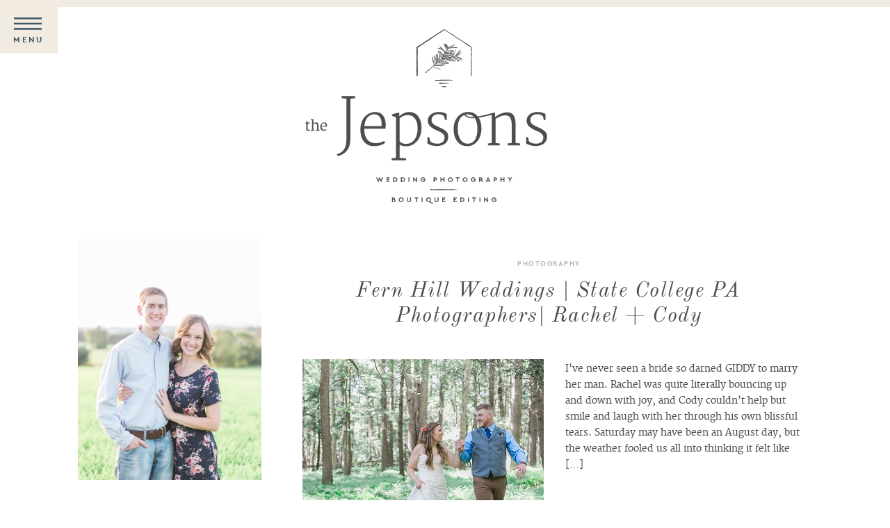

--- FILE ---
content_type: text/html; charset=UTF-8
request_url: https://the-jepsons.com/tag/weddings-with-dogs/
body_size: 18442
content:
<!DOCTYPE html>
<html lang="en-US" class="d">
<head>

<meta charset="UTF-8" />
<meta name="viewport" content="width=device-width, initial-scale=1" />
<link rel="icon" type="image/x-icon" href="//static.showit.co/file/KbbaNy9JSQOQfk_8xwAYfw/42531/favicon.ico" />

<!-- Facebook Pixel Code -->
<script>
!function(f,b,e,v,n,t,s)
{if(f.fbq)return;n=f.fbq=function(){n.callMethod?
n.callMethod.apply(n,arguments):n.queue.push(arguments)};
if(!f._fbq)f._fbq=n;n.push=n;n.loaded=!0;n.version='2.0';
n.queue=[];t=b.createElement(e);t.async=!0;
t.src=v;s=b.getElementsByTagName(e)[0];
s.parentNode.insertBefore(t,s)}(window, document,'script',
'https://connect.facebook.net/en_US/fbevents.js');
fbq('init', '365599303931099');
fbq('track', 'PageView');
</script>
<noscript><img height="1" width="1" style="display:none" src="https://www.facebook.com/tr?id=365599303931099&amp;ev=PageView&amp;noscript=1"></noscript>
<!-- End Facebook Pixel Code -->
<!-- Hotjar Tracking Code for www.the-jepsons.com -->
<script>
(function(h,o,t,j,a,r){
h.hj=h.hj||function(){(h.hj.q=h.hj.q||[]).push(arguments)};
h._hjSettings={hjid:1637127,hjsv:6};
a=o.getElementsByTagName('head')[0];
r=o.createElement('script');r.async=1;
r.src=t+h._hjSettings.hjid+j+h._hjSettings.hjsv;
a.appendChild(r);
})(window,document,'https://static.hotjar.com/c/hotjar-','.js?sv=');
</script>
<link rel="preconnect" href="https://fonts.googleapis.com">
<link rel="preconnect" href="https://fonts.gstatic.com" crossorigin>
<link href="https://fonts.googleapis.com/css?family=Old+Standard+TT:italic" rel="stylesheet" type="text/css"/>
<style>
@font-face{font-family:Cera Bold;src:url('//static.showit.co/file/pN732b75ScGCM79Ye3sAQA/shared/cerabasic-bold-webfont.woff');}
@font-face{font-family:Merriweather Bold;src:url('//static.showit.co/file/G8ITY7ZQTYCxrf1vZ9udQQ/shared/merriweather-bold-webfont.woff');}
@font-face{font-family:Black Gate;src:url('//static.showit.co/file/XHxJ7M8gTBSWySru6U_-ug/shared/blackgate-script-webfont.woff');}
@font-face{font-family:Merriweather Regular;src:url('//static.showit.co/file/v4_r9rP8QeKqPzzw4Adpuw/shared/merriweather-webfont.woff');}
@font-face{font-family:Merriweather Light;src:url('//static.showit.co/file/5erxkPxsSo2OmqJlL_r2gQ/shared/merriweather-light-webfont.woff');}
@font-face{font-family:Cera Basic;src:url('//static.showit.co/file/rjYB-WVURyaOHCKuvq-tow/shared/cerabasic-regular-webfont.woff');}
</style>
<script id="init_data" type="application/json">
{"mobile":{"w":320,"defaultTrIn":{"type":"fade"},"defaultTrOut":{"type":"fade"}},"desktop":{"w":1200,"defaultTrIn":{"type":"fade"},"defaultTrOut":{"type":"fade"}},"sid":"bmhanzw8qx6vgf_uxpmiww","break":768,"assetURL":"//static.showit.co","contactFormId":"42531/53303","cfAction":"aHR0cHM6Ly9jbGllbnRzZXJ2aWNlLnNob3dpdC5jby9jb250YWN0Zm9ybQ==","sgAction":"aHR0cHM6Ly9jbGllbnRzZXJ2aWNlLnNob3dpdC5jby9zb2NpYWxncmlk","blockData":[{"slug":"menu","visible":"a","states":[],"m":{"w":320,"h":44,"background":{"type":"color","color":"#FFFFFF"},"tr":{"in":{"cl":"fadeIn","d":"0.5","dl":"0"},"out":{"cl":"fadeOut","d":"0.5","dl":"0"}}},"d":{"w":1200,"h":10,"background":{"type":"color","color":"colors-6"},"locking":{"side":"t"},"tr":{"in":{"cl":"fadeIn","d":"0.5","dl":"0"},"out":{"cl":"fadeOut","d":"0.5","dl":"0"}}}},{"slug":"header-photo","visible":"a","states":[],"m":{"w":320,"h":165,"background":{"type":"color","color":"colors-7"},"tr":{"in":{"cl":"fadeIn","d":"0.5","dl":"0"},"out":{"cl":"fadeOut","d":"0.5","dl":"0"}}},"d":{"w":1200,"h":279,"background":{"type":"color","color":"colors-7"},"tr":{"in":{"cl":"fadeIn","d":"0.5","dl":"0"},"out":{"cl":"fadeOut","d":"0.5","dl":"0"}}}},{"slug":"sidebar","visible":"d","states":[],"m":{"w":320,"h":577,"background":{"type":"color","color":"#FFFFFF"},"tr":{"in":{"cl":"fadeIn","d":"0.5","dl":"0"},"out":{"cl":"fadeOut","d":"0.5","dl":"0"}}},"d":{"w":1200,"h":6,"background":{"type":"color","color":"colors-7"},"tr":{"in":{"cl":"fadeIn","d":"0.5","dl":"0"},"out":{"cl":"fadeOut","d":"0.5","dl":"0"}}}},{"slug":"post-title","visible":"a","states":[],"m":{"w":320,"h":236,"background":{"type":"color","color":"colors-7"},"nature":"dH","tr":{"in":{"cl":"fadeIn","d":"0.5","dl":"0"},"out":{"cl":"fadeOut","d":"0.5","dl":"0"}}},"d":{"w":1200,"h":211,"background":{"type":"color","color":"colors-7"},"nature":"dH","tr":{"in":{"cl":"fadeIn","d":"0.5","dl":"0"},"out":{"cl":"fadeOut","d":"0.5","dl":"0"}}}},{"slug":"post-content","visible":"a","states":[],"m":{"w":320,"h":291,"background":{"type":"color","color":"#FFFFFF"},"nature":"dH","tr":{"in":{"cl":"fadeIn","d":"0.5","dl":"0"},"out":{"cl":"fadeOut","d":"0.5","dl":"0"}}},"d":{"w":1200,"h":395,"background":{"type":"color","color":"#FFFFFF"},"tr":{"in":{"cl":"fadeIn","d":"0.5","dl":"0"},"out":{"cl":"fadeOut","d":"0.5","dl":"0"}}}},{"slug":"divider","visible":"a","states":[],"m":{"w":320,"h":2,"background":{"type":"color","color":"colors-7"},"tr":{"in":{"cl":"fadeIn","d":"0.5","dl":"0"},"out":{"cl":"fadeOut","d":"0.5","dl":"0"}}},"d":{"w":1200,"h":3,"background":{"type":"color","color":"colors-7"},"tr":{"in":{"cl":"fadeIn","d":"0.5","dl":"0"},"out":{"cl":"fadeOut","d":"0.5","dl":"0"}}}},{"slug":"navigation","visible":"a","states":[],"m":{"w":320,"h":77,"background":{"type":"color","color":"#FFFFFF"},"tr":{"in":{"cl":"fadeIn","d":"0.5","dl":"0"},"out":{"cl":"fadeOut","d":"0.5","dl":"0"}}},"d":{"w":1200,"h":96,"background":{"type":"color","color":"colors-7"},"tr":{"in":{"cl":"fadeIn","d":"0.5","dl":"0"},"out":{"cl":"fadeOut","d":"0.5","dl":"0"}}}},{"slug":"footer","visible":"a","states":[{"slug":"view-1","m":{"background":{"type":"none"}},"d":{"background":{"type":"none"}}}],"m":{"w":320,"h":352,"background":{"type":"color","color":"colors-1"},"tr":{"in":{"cl":"fadeIn","d":"0.5","dl":"0"},"out":{"cl":"fadeOut","d":"0.5","dl":"0"}}},"d":{"w":1200,"h":319,"background":{"type":"color","color":"colors-1"},"tr":{"in":{"cl":"fadeIn","d":"0.5","dl":"0"},"out":{"cl":"fadeOut","d":"0.5","dl":"0"}}},"stateTrans":[{"d":{"in":{"cl":"fadeIn","d":"0.5","dl":"0","od":"fadeIn"},"out":{"cl":"fadeOut","d":"0.5","dl":"0","od":"fadeOut"}},"m":{"in":{"cl":"fadeIn","d":"0.5","dl":"0","od":"fadeIn"},"out":{"cl":"fadeOut","d":"0.5","dl":"0","od":"fadeOut"}}}]},{"slug":"pop-out-nav","visible":"d","states":[],"m":{"w":320,"h":200,"background":{"type":"color","color":"#FFFFFF"},"tr":{"in":{"cl":"fadeIn","d":"0.5","dl":"0"},"out":{"cl":"fadeOut","d":"0.5","dl":"0"}}},"d":{"w":1200,"h":651,"background":{"type":"color"},"locking":{"side":"t"},"nature":"wH","tr":{"in":{"cl":"slideInLeft","d":1,"dl":"0"},"out":{"cl":"slideOutLeft","d":1,"dl":"0"}}}},{"slug":"mobile-nav","visible":"m","states":[],"m":{"w":320,"h":513,"background":{"type":"color","color":"colors-1"},"locking":{"side":"t"},"nature":"wH","tr":{"in":{"cl":"fadeIn","d":"0.5","dl":"0"},"out":{"cl":"fadeOut","d":"0.5","dl":"0"}}},"d":{"w":1200,"h":200,"background":{"type":"color","color":"colors-7"},"tr":{"in":{"cl":"fadeIn","d":"0.5","dl":"0"},"out":{"cl":"fadeOut","d":"0.5","dl":"0"}}}}],"elementData":[{"type":"simple","visible":"d","id":"menu_0","blockId":"menu","m":{"x":-3,"y":-4,"w":97,"h":52,"a":0},"d":{"x":0,"y":9,"w":83,"h":68,"a":0,"lockH":"l"},"pc":[{"type":"show","block":"pop-out-nav"}]},{"type":"icon","visible":"a","id":"menu_1","blockId":"menu","m":{"x":15,"y":6,"w":33,"h":33,"a":0},"d":{"x":15,"y":14,"w":50,"h":40,"a":0,"lockH":"l"},"pc":[{"type":"show","block":"mobile-nav"},{"type":"show","block":"pop-out-nav"}]},{"type":"text","visible":"d","id":"menu_2","blockId":"menu","m":{"x":72,"y":8,"w":71,"h":20,"a":0},"d":{"x":-7,"y":47,"w":96,"h":21,"a":0,"lockH":"l"},"pc":[{"type":"show","block":"pop-out-nav"}]},{"type":"svg","visible":"a","id":"header-photo_0","blockId":"header-photo","m":{"x":10,"y":4,"w":267,"h":193,"a":0},"d":{"x":399,"y":42,"w":348,"h":251,"a":0},"c":{"key":"XEppI2IxTsyeFW92OzA7tg/42531/jepsons_logo_primary_charcoal.svg","aspect_ratio":1.38667}},{"type":"text","visible":"a","id":"sidebar_0","blockId":"sidebar","m":{"x":78,"y":75,"w":130,"h":31,"a":0},"d":{"x":122,"y":442,"w":164,"h":39,"a":0}},{"type":"simple","visible":"a","id":"sidebar_1","blockId":"sidebar","m":{"x":215,"y":459,"w":224,"h":140,"a":0},"d":{"x":72,"y":807,"w":264,"h":40,"a":0}},{"type":"text","visible":"a","id":"sidebar_2","blockId":"sidebar","m":{"x":268,"y":504,"w":108,"h":20,"a":0},"d":{"x":89,"y":816,"w":230,"h":21,"a":0}},{"type":"graphic","visible":"a","id":"sidebar_3","blockId":"sidebar","m":{"x":157,"y":56,"w":154,"h":231,"a":0},"d":{"x":72,"y":65,"w":264,"h":347,"a":0,"gs":{"s":38}},"c":{"key":"Bu91bfFvSAOglJ7j2d6qrA/42531/thejepsons_stock-19_web.jpg","aspect_ratio":1.5}},{"type":"text","visible":"a","id":"sidebar_4","blockId":"sidebar","m":{"x":25,"y":117,"w":247,"h":71,"a":0},"d":{"x":72,"y":464,"w":264,"h":69,"a":0}},{"type":"text","visible":"a","id":"sidebar_5","blockId":"sidebar","m":{"x":32,"y":269,"w":130,"h":31,"a":0},"d":{"x":122,"y":579,"w":164,"h":22,"a":0}},{"type":"text","visible":"a","id":"sidebar_6","blockId":"sidebar","m":{"x":33,"y":303,"w":233,"h":20,"a":0},"d":{"x":99,"y":601,"w":210,"h":23,"a":0}},{"type":"text","visible":"a","id":"sidebar_7","blockId":"sidebar","m":{"x":33,"y":327,"w":233,"h":20,"a":0},"d":{"x":99,"y":626,"w":210,"h":23,"a":0}},{"type":"text","visible":"a","id":"sidebar_8","blockId":"sidebar","m":{"x":35,"y":352,"w":233,"h":20,"a":0},"d":{"x":99,"y":652,"w":210,"h":23,"a":0}},{"type":"text","visible":"a","id":"sidebar_9","blockId":"sidebar","m":{"x":36,"y":368,"w":233,"h":20,"a":0},"d":{"x":99,"y":677,"w":210,"h":23,"a":0}},{"type":"text","visible":"a","id":"sidebar_10","blockId":"sidebar","m":{"x":37,"y":387,"w":233,"h":20,"a":0},"d":{"x":99,"y":702,"w":210,"h":23,"a":0}},{"type":"text","visible":"a","id":"sidebar_11","blockId":"sidebar","m":{"x":32,"y":269,"w":130,"h":31,"a":0},"d":{"x":122,"y":777,"w":164,"h":39,"a":0}},{"type":"graphic","visible":"a","id":"sidebar_12","blockId":"sidebar","m":{"x":157,"y":56,"w":154,"h":231,"a":0},"d":{"x":73,"y":1608,"w":264,"h":264,"a":0,"gs":{"s":38}},"c":{"key":"A7q97h88RU6U_wEI73CawA/42531/freestocks-org-484222-unsplash.jpg","aspect_ratio":1.5}},{"type":"text","visible":"a","id":"sidebar_13","blockId":"sidebar","m":{"x":32,"y":269,"w":130,"h":31,"a":0},"d":{"x":119,"y":904,"w":164,"h":39,"a":0}},{"type":"simple","visible":"a","id":"sidebar_14","blockId":"sidebar","m":{"x":31,"y":705,"w":259,"h":40,"a":0},"d":{"x":73,"y":1870,"w":264,"h":42,"a":0}},{"type":"text","visible":"a","id":"sidebar_15","blockId":"sidebar","m":{"x":44,"y":717,"w":233,"h":20,"a":0},"d":{"x":100,"y":1880,"w":210,"h":34,"a":0}},{"type":"graphic","visible":"a","id":"sidebar_16","blockId":"sidebar","m":{"x":157,"y":56,"w":154,"h":231,"a":0},"d":{"x":73,"y":1271,"w":264,"h":264,"a":0,"gs":{"s":50}},"c":{"key":"OO1h9wHLSZWZQRPZTlCngQ/42531/thejepsonseditinglr_web.jpg","aspect_ratio":1.50188}},{"type":"simple","visible":"a","id":"sidebar_17","blockId":"sidebar","m":{"x":31,"y":705,"w":259,"h":40,"a":0},"d":{"x":73,"y":1533,"w":264,"h":42,"a":0}},{"type":"text","visible":"a","id":"sidebar_18","blockId":"sidebar","m":{"x":44,"y":717,"w":233,"h":20,"a":0},"d":{"x":100,"y":1543,"w":210,"h":34,"a":0}},{"type":"simple","visible":"d","id":"sidebar_19","blockId":"sidebar","m":{"x":48,"y":87,"w":224,"h":403.9,"a":0},"d":{"x":83,"y":1281,"w":244,"h":244,"a":0}},{"type":"text","visible":"a","id":"sidebar_20","blockId":"sidebar","m":{"x":78,"y":75,"w":130,"h":31,"a":0},"d":{"x":123,"y":1361,"w":164,"h":39,"a":0}},{"type":"text","visible":"a","id":"sidebar_21","blockId":"sidebar","m":{"x":25,"y":117,"w":247,"h":71,"a":0},"d":{"x":139,"y":1402,"w":133,"h":69,"a":0}},{"type":"simple","visible":"a","id":"sidebar_22","blockId":"sidebar","m":{"x":48,"y":87,"w":224,"h":403.9,"a":0},"d":{"x":76,"y":1274,"w":259,"h":308,"a":0}},{"type":"graphic","visible":"a","id":"sidebar_23","blockId":"sidebar","m":{"x":157,"y":56,"w":154,"h":231,"a":0},"d":{"x":73,"y":936,"w":264,"h":264,"a":0,"gs":{"s":50}},"c":{"key":"xJYmxBRWSlerwFYdukv1gg/42531/stockphotodesktop-1_web.jpg","aspect_ratio":1.5}},{"type":"simple","visible":"a","id":"sidebar_24","blockId":"sidebar","m":{"x":31,"y":705,"w":259,"h":40,"a":0},"d":{"x":73,"y":1198,"w":264,"h":42,"a":0}},{"type":"text","visible":"a","id":"sidebar_25","blockId":"sidebar","m":{"x":44,"y":717,"w":233,"h":20,"a":0},"d":{"x":100,"y":1208,"w":210,"h":27,"a":0}},{"type":"text","visible":"a","id":"sidebar_26","blockId":"sidebar","m":{"x":25,"y":117,"w":247,"h":71,"a":0},"d":{"x":139,"y":1017,"w":133,"h":103,"a":0}},{"type":"simple","visible":"a","id":"sidebar_27","blockId":"sidebar","m":{"x":48,"y":87,"w":224,"h":403.9,"a":0},"d":{"x":76,"y":939,"w":259,"h":299,"a":0}},{"type":"text","visible":"a","id":"post-title_0","blockId":"post-title","m":{"x":10,"y":111,"w":300,"h":99,"a":0},"d":{"x":402,"y":116,"w":694,"h":73,"a":0}},{"type":"text","visible":"a","id":"post-title_1","blockId":"post-title","m":{"x":3,"y":78,"w":315,"h":20,"a":0},"d":{"x":473,"y":86,"w":553,"h":18,"a":0}},{"type":"text","visible":"d","id":"post-content_0","blockId":"post-content","m":{"x":40,"y":486,"w":247,"h":48,"a":0},"d":{"x":773,"y":21,"w":344,"h":210,"a":0}},{"type":"graphic","visible":"a","id":"post-content_1","blockId":"post-content","m":{"x":35,"y":10,"w":250,"h":250,"a":0},"d":{"x":395,"y":21,"w":347,"h":347,"a":0},"c":{"key":"dNz5jThwQTOBCWXb3tivRQ/42531/061018_dm-21_web.jpg","aspect_ratio":0.66704}},{"type":"simple","visible":"a","id":"post-content_2","blockId":"post-content","m":{"x":96,"y":241,"w":129,"h":39,"a":0},"d":{"x":773,"y":275,"w":157,"h":42,"a":0}},{"type":"text","visible":"a","id":"post-content_3","blockId":"post-content","m":{"x":104,"y":255,"w":114,"h":19,"a":0},"d":{"x":790,"y":289,"w":124,"h":15,"a":0}},{"type":"text","visible":"a","id":"navigation_0","blockId":"navigation","m":{"x":172,"y":31.571,"w":131,"h":16,"a":0},"d":{"x":952,"y":37,"w":180.001,"h":21.003,"a":0}},{"type":"text","visible":"a","id":"navigation_1","blockId":"navigation","m":{"x":17,"y":31.571,"w":134,"h":16,"a":0},"d":{"x":395,"y":37,"w":180,"h":21,"a":0}},{"type":"text","visible":"d","id":"footer_view-1_0","blockId":"footer","m":{"x":61.495,"y":20.615,"w":197.01,"h":14.01,"a":0},"d":{"x":43,"y":67,"w":51,"h":20,"a":0}},{"type":"text","visible":"d","id":"footer_view-1_1","blockId":"footer","m":{"x":61.495,"y":20.615,"w":197.01,"h":14.01,"a":0},"d":{"x":43,"y":99,"w":122,"h":20,"a":0}},{"type":"text","visible":"d","id":"footer_view-1_2","blockId":"footer","m":{"x":61.495,"y":20.615,"w":197.01,"h":14.01,"a":0},"d":{"x":43,"y":130,"w":195,"h":20,"a":0}},{"type":"text","visible":"d","id":"footer_view-1_3","blockId":"footer","m":{"x":61.495,"y":20.615,"w":197.01,"h":14.01,"a":0},"d":{"x":43,"y":162,"w":75,"h":20,"a":0}},{"type":"text","visible":"d","id":"footer_view-1_4","blockId":"footer","m":{"x":61.495,"y":20.615,"w":197.01,"h":14.01,"a":0},"d":{"x":43,"y":193,"w":45,"h":20,"a":0}},{"type":"svg","visible":"a","id":"footer_view-1_5","blockId":"footer","m":{"x":102,"y":31,"w":117,"h":116,"a":0},"d":{"x":544,"y":46,"w":114,"h":113,"a":0},"c":{"key":"al3i-2k9Tm6eW21LlVJFXQ/shared/round_logo_whote.svg","aspect_ratio":0.94667}},{"type":"text","visible":"a","id":"footer_view-1_6","blockId":"footer","m":{"x":41,"y":179,"w":238,"h":52,"a":0},"d":{"x":473,"y":188,"w":255,"h":50,"a":0}},{"type":"text","visible":"d","id":"footer_view-1_7","blockId":"footer","m":{"x":103,"y":171,"w":114,"h":19,"a":0},"d":{"x":1105,"y":112,"w":109,"h":20,"a":-90}},{"type":"text","visible":"a","id":"footer_view-1_8","blockId":"footer","m":{"x":20,"y":249,"w":280,"h":14,"a":0},"d":{"x":43,"y":297,"w":196,"h":10,"a":0}},{"type":"text","visible":"a","id":"footer_view-1_9","blockId":"footer","m":{"x":27,"y":292,"w":266,"h":14,"a":0},"d":{"x":886,"y":297,"w":280,"h":14,"a":0}},{"type":"text","visible":"d","id":"footer_view-1_10","blockId":"footer","m":{"x":23,"y":286,"w":266,"h":19,"a":0},"d":{"x":425,"y":252,"w":351,"h":16,"a":0}},{"type":"text","visible":"d","id":"footer_view-1_11","blockId":"footer","m":{"x":61.495,"y":20.615,"w":197.01,"h":14.01,"a":0},"d":{"x":1023,"y":62,"w":110,"h":20,"a":0}},{"type":"text","visible":"d","id":"footer_view-1_12","blockId":"footer","m":{"x":61.495,"y":20.615,"w":197.01,"h":14.01,"a":0},"d":{"x":1023,"y":92,"w":110,"h":20,"a":0}},{"type":"text","visible":"d","id":"footer_view-1_13","blockId":"footer","m":{"x":61.495,"y":20.615,"w":197.01,"h":14.01,"a":0},"d":{"x":1023,"y":121,"w":110,"h":20,"a":0}},{"type":"text","visible":"d","id":"footer_view-1_14","blockId":"footer","m":{"x":61.495,"y":20.615,"w":197.01,"h":14.01,"a":0},"d":{"x":43,"y":225,"w":160,"h":20,"a":0}},{"type":"text","visible":"a","id":"footer_view-1_15","blockId":"footer","m":{"x":67,"y":323,"w":108,"h":20,"a":0},"d":{"x":514,"y":290,"w":96,"h":15,"a":0}},{"type":"text","visible":"a","id":"footer_view-1_16","blockId":"footer","m":{"x":181,"y":323,"w":73,"h":20,"a":0},"d":{"x":618,"y":290,"w":68,"h":15,"a":0}},{"type":"text","visible":"a","id":"footer_view-1_17","blockId":"footer","m":{"x":27,"y":271,"w":266,"h":14,"a":0},"d":{"x":745,"y":297,"w":168,"h":14,"a":0}},{"type":"simple","visible":"a","id":"pop-out-nav_0","blockId":"pop-out-nav","m":{"x":48,"y":30,"w":224,"h":140,"a":0},"d":{"x":-10,"y":-2,"w":532,"h":657,"a":0,"lockH":"l","lockV":"s"}},{"type":"icon","visible":"a","id":"pop-out-nav_1","blockId":"pop-out-nav","m":{"x":135,"y":75,"w":50,"h":50,"a":0},"d":{"x":470,"y":15,"w":32,"h":35,"a":0,"lockH":"l","lockV":"t"},"pc":[{"type":"hide","block":"pop-out-nav"}]},{"type":"text","visible":"a","id":"pop-out-nav_2","blockId":"pop-out-nav","m":{"x":61.495,"y":20.615,"w":197.01,"h":14.01,"a":0},"d":{"x":77,"y":95,"w":250.01,"h":47,"a":0,"lockH":"l"},"pc":[{"type":"hide","block":"pop-out-nav"}]},{"type":"text","visible":"a","id":"pop-out-nav_3","blockId":"pop-out-nav","m":{"x":61.495,"y":20.615,"w":197.01,"h":14.01,"a":0},"d":{"x":77,"y":157,"w":430,"h":47,"a":0,"lockH":"l"},"pc":[{"type":"hide","block":"pop-out-nav"}]},{"type":"text","visible":"a","id":"pop-out-nav_4","blockId":"pop-out-nav","m":{"x":61.495,"y":20.615,"w":197.01,"h":14.01,"a":0},"d":{"x":79,"y":280,"w":342,"h":47,"a":0,"lockH":"l"},"pc":[{"type":"hide","block":"pop-out-nav"}]},{"type":"text","visible":"a","id":"pop-out-nav_5","blockId":"pop-out-nav","m":{"x":61.495,"y":20.615,"w":197.01,"h":14.01,"a":0},"d":{"x":77,"y":465,"w":516,"h":47,"a":0,"lockH":"l"},"pc":[{"type":"hide","block":"pop-out-nav"}]},{"type":"text","visible":"a","id":"pop-out-nav_6","blockId":"pop-out-nav","m":{"x":61.495,"y":20.615,"w":197.01,"h":14.01,"a":0},"d":{"x":75,"y":342,"w":250,"h":47,"a":0,"lockH":"l"},"pc":[{"type":"hide","block":"pop-out-nav"}]},{"type":"text","visible":"a","id":"pop-out-nav_7","blockId":"pop-out-nav","m":{"x":61.495,"y":20.615,"w":197.01,"h":14.01,"a":0},"d":{"x":75,"y":403,"w":250,"h":47,"a":0,"lockH":"l"},"pc":[{"type":"hide","block":"pop-out-nav"}]},{"type":"simple","visible":"a","id":"pop-out-nav_8","blockId":"pop-out-nav","m":{"x":48,"y":30,"w":224,"h":140,"a":0},"d":{"x":46,"y":14,"w":2,"h":59,"a":0,"lockH":"l"},"pc":[{"type":"hide","block":"pop-out-nav"}]},{"type":"text","visible":"a","id":"pop-out-nav_9","blockId":"pop-out-nav","m":{"x":106,"y":182,"w":108,"h":20,"a":0},"d":{"x":35,"y":97,"w":32,"h":26,"a":0,"lockH":"l"}},{"type":"text","visible":"a","id":"pop-out-nav_10","blockId":"pop-out-nav","m":{"x":106,"y":182,"w":108,"h":20,"a":0},"d":{"x":35,"y":157,"w":32,"h":26,"a":0,"lockH":"l"}},{"type":"text","visible":"a","id":"pop-out-nav_11","blockId":"pop-out-nav","m":{"x":106,"y":182,"w":108,"h":20,"a":0},"d":{"x":35,"y":218,"w":32,"h":26,"a":0,"lockH":"l"}},{"type":"text","visible":"a","id":"pop-out-nav_12","blockId":"pop-out-nav","m":{"x":106,"y":182,"w":108,"h":20,"a":0},"d":{"x":35,"y":280,"w":32,"h":26,"a":0,"lockH":"l"}},{"type":"text","visible":"a","id":"pop-out-nav_13","blockId":"pop-out-nav","m":{"x":106,"y":182,"w":108,"h":20,"a":0},"d":{"x":35,"y":342,"w":32,"h":26,"a":0,"lockH":"l"}},{"type":"text","visible":"a","id":"pop-out-nav_14","blockId":"pop-out-nav","m":{"x":106,"y":182,"w":108,"h":20,"a":0},"d":{"x":35,"y":404,"w":32,"h":26,"a":0,"lockH":"l"}},{"type":"simple","visible":"a","id":"pop-out-nav_15","blockId":"pop-out-nav","m":{"x":48,"y":30,"w":224,"h":140,"a":0},"d":{"x":46,"y":519,"w":2,"h":59,"a":0,"lockH":"l"},"pc":[{"type":"hide","block":"pop-out-nav"}]},{"type":"text","visible":"a","id":"pop-out-nav_16","blockId":"pop-out-nav","m":{"x":106,"y":182,"w":108,"h":20,"a":0},"d":{"x":35,"y":465,"w":32,"h":26,"a":0,"lockH":"l"}},{"type":"text","visible":"a","id":"pop-out-nav_17","blockId":"pop-out-nav","m":{"x":61.495,"y":20.615,"w":197.01,"h":14.01,"a":0},"d":{"x":76,"y":217,"w":339,"h":47,"a":0,"lockH":"l"},"pc":[{"type":"hide","block":"pop-out-nav"}]},{"type":"text","visible":"m","id":"mobile-nav_0","blockId":"mobile-nav","m":{"x":27,"y":47,"w":203.007,"h":36.003,"a":0},"d":{"x":705,"y":84,"w":52,"h":26,"a":0},"pc":[{"type":"hide","block":"mobile-nav"}]},{"type":"simple","visible":"a","id":"mobile-nav_1","blockId":"mobile-nav","m":{"x":260,"y":0,"w":60,"h":60,"a":0},"d":{"x":969,"y":-1,"w":60,"h":60,"a":0,"lockH":"r","lockV":"t"},"pc":[{"type":"hide","block":"mobile-nav"}]},{"type":"icon","visible":"a","id":"mobile-nav_2","blockId":"mobile-nav","m":{"x":277,"y":16,"w":26,"h":28,"a":0},"d":{"x":983,"y":11.5,"w":32,"h":35,"a":0,"lockH":"r","lockV":"t"},"pc":[{"type":"hide","block":"mobile-nav"}]},{"type":"text","visible":"m","id":"mobile-nav_3","blockId":"mobile-nav","m":{"x":27,"y":91,"w":203.007,"h":36.003,"a":0},"d":{"x":705,"y":84,"w":52,"h":26,"a":0},"pc":[{"type":"hide","block":"mobile-nav"}]},{"type":"text","visible":"m","id":"mobile-nav_4","blockId":"mobile-nav","m":{"x":26,"y":180,"w":203,"h":36,"a":0},"d":{"x":705,"y":84,"w":52,"h":26,"a":0},"pc":[{"type":"hide","block":"mobile-nav"}]},{"type":"text","visible":"m","id":"mobile-nav_5","blockId":"mobile-nav","m":{"x":27,"y":313,"w":203,"h":36,"a":0},"d":{"x":705,"y":84,"w":52,"h":26,"a":0},"pc":[{"type":"hide","block":"mobile-nav"}]},{"type":"text","visible":"m","id":"mobile-nav_6","blockId":"mobile-nav","m":{"x":27,"y":224,"w":203.007,"h":36.003,"a":0},"d":{"x":705,"y":84,"w":52,"h":26,"a":0},"pc":[{"type":"hide","block":"mobile-nav"}]},{"type":"text","visible":"m","id":"mobile-nav_7","blockId":"mobile-nav","m":{"x":27,"y":269,"w":203.007,"h":36.003,"a":0},"d":{"x":705,"y":84,"w":52,"h":26,"a":0},"pc":[{"type":"hide","block":"mobile-nav"}]},{"type":"simple","visible":"a","id":"mobile-nav_8","blockId":"mobile-nav","m":{"x":112,"y":424,"w":95,"h":2,"a":0},"d":{"x":455,"y":208,"w":112,"h":2,"a":0}},{"type":"icon","visible":"a","id":"mobile-nav_9","blockId":"mobile-nav","m":{"x":122,"y":443,"w":18,"h":18,"a":0},"d":{"x":152.012,"y":147.497,"w":18.256,"h":17.78,"a":0}},{"type":"icon","visible":"a","id":"mobile-nav_10","blockId":"mobile-nav","m":{"x":164,"y":444,"w":26,"h":17,"a":0},"d":{"x":152.806,"y":187.69,"w":16.669,"h":17.007,"a":0}},{"type":"text","visible":"m","id":"mobile-nav_11","blockId":"mobile-nav","m":{"x":27,"y":136,"w":252,"h":36,"a":0},"d":{"x":705,"y":84,"w":52,"h":26,"a":0},"pc":[{"type":"hide","block":"mobile-nav"}]}]}
</script>
<link
rel="stylesheet"
type="text/css"
href="https://cdnjs.cloudflare.com/ajax/libs/animate.css/3.4.0/animate.min.css"
/>
<script
id="si-jquery"
src="https://ajax.googleapis.com/ajax/libs/jquery/3.5.1/jquery.min.js"
></script>

<script src="//lib.showit.co/engine/1.4.21/showit-lib.min.js"></script>
<script src="//lib.showit.co/engine/1.4.21/showit.min.js"></script>
<script>

function initPage(){

}
</script>
<link rel="stylesheet" type="text/css" href="//lib.showit.co/engine/1.4.21/showit.css" />
<style id="si-page-css">
html.m {}
html.d {}
.d .st-d-title,.d .se-wpt h1 {color:rgba(78,78,78,1);line-height:1.2;letter-spacing:0.1em;font-size:60px;text-align:center;font-family:'Merriweather Regular';font-weight:400;font-style:normal;}
.d .se-wpt h1 {margin-bottom:30px;}
.d .st-d-title.se-rc a {color:rgba(78,78,78,1);}
.d .st-d-title.se-rc a:hover {text-decoration:underline;color:rgba(78,78,78,1);opacity:0.8;}
.m .st-m-title,.m .se-wpt h1 {color:rgba(244,178,164,1);line-height:1.2;letter-spacing:0.1em;font-size:60px;text-align:center;}
.m .se-wpt h1 {margin-bottom:20px;}
.m .st-m-title.se-rc a {color:rgba(244,178,164,1);}
.m .st-m-title.se-rc a:hover {text-decoration:underline;color:rgba(244,178,164,1);opacity:0.8;}
.d .st-d-heading,.d .se-wpt h2 {color:rgba(61,85,100,1);line-height:1.5;letter-spacing:0em;font-size:25px;text-align:center;font-family:'Merriweather Regular';font-weight:400;font-style:normal;}
.d .se-wpt h2 {margin-bottom:24px;}
.d .st-d-heading.se-rc a {color:rgba(61,85,100,1);}
.d .st-d-heading.se-rc a:hover {text-decoration:underline;color:rgba(61,85,100,1);opacity:0.8;}
.m .st-m-heading,.m .se-wpt h2 {color:rgba(61,85,100,1);line-height:1.3;letter-spacing:0em;font-size:25px;text-align:center;}
.m .se-wpt h2 {margin-bottom:20px;}
.m .st-m-heading.se-rc a {color:rgba(61,85,100,1);}
.m .st-m-heading.se-rc a:hover {text-decoration:underline;color:rgba(61,85,100,1);opacity:0.8;}
.d .st-d-subheading,.d .se-wpt h3 {color:rgba(250,226,218,1);text-transform:uppercase;line-height:1.2;letter-spacing:0.2em;font-size:15px;text-align:center;font-family:'Cera Bold';font-weight:400;font-style:normal;}
.d .se-wpt h3 {margin-bottom:18px;}
.d .st-d-subheading.se-rc a {color:rgba(250,226,218,1);}
.d .st-d-subheading.se-rc a:hover {text-decoration:underline;color:rgba(250,226,218,1);opacity:0.8;}
.m .st-m-subheading,.m .se-wpt h3 {color:rgba(250,226,218,1);text-transform:uppercase;line-height:1.2;letter-spacing:0.1em;font-size:14px;text-align:center;}
.m .se-wpt h3 {margin-bottom:18px;}
.m .st-m-subheading.se-rc a {color:rgba(250,226,218,1);}
.m .st-m-subheading.se-rc a:hover {text-decoration:underline;color:rgba(250,226,218,1);opacity:0.8;}
.d .st-d-paragraph {color:rgba(78,78,78,1);line-height:1.8;letter-spacing:0.03em;font-size:16px;text-align:left;}
.d .se-wpt p {margin-bottom:16px;}
.d .st-d-paragraph.se-rc a {color:rgba(78,78,78,1);}
.d .st-d-paragraph.se-rc a:hover {text-decoration:underline;color:rgba(78,78,78,1);opacity:0.8;}
.m .st-m-paragraph {color:rgba(78,78,78,1);line-height:1.8;letter-spacing:0.03em;font-size:15px;text-align:left;}
.m .se-wpt p {margin-bottom:16px;}
.m .st-m-paragraph.se-rc a {color:rgba(78,78,78,1);}
.m .st-m-paragraph.se-rc a:hover {text-decoration:underline;color:rgba(78,78,78,1);opacity:0.8;}
.sib-menu {z-index:40;}
.m .sib-menu {height:44px;display:none;}
.d .sib-menu {height:10px;}
.m .sib-menu .ss-bg {background-color:rgba(255,255,255,1);}
.d .sib-menu .ss-bg {background-color:rgba(242,235,226,1);}
.d .sie-menu_0 {left:0px;top:9px;width:83px;height:68px;}
.m .sie-menu_0 {left:-3px;top:-4px;width:97px;height:52px;display:none;}
.d .sie-menu_0 .se-simple:hover {}
.m .sie-menu_0 .se-simple:hover {}
.d .sie-menu_0 .se-simple {background-color:rgba(242,235,226,1);}
.m .sie-menu_0 .se-simple {background-color:rgba(255,255,255,1);}
.d .sie-menu_1 {left:15px;top:14px;width:50px;height:40px;}
.m .sie-menu_1 {left:15px;top:6px;width:33px;height:33px;}
.d .sie-menu_1 svg {fill:rgba(61,85,100,1);}
.m .sie-menu_1 svg {fill:rgba(61,85,100,1);}
.d .sie-menu_2 {left:-7px;top:47px;width:96px;height:21px;}
.m .sie-menu_2 {left:72px;top:8px;width:71px;height:20px;display:none;}
.d .sie-menu_2-text {color:rgba(61,85,100,1);letter-spacing:0.2em;font-size:12px;text-align:center;font-family:'Cera Bold';font-weight:400;font-style:normal;}
.m .sie-menu_2-text {color:rgba(61,85,100,1);letter-spacing:0.15em;font-size:10px;text-align:center;font-family:'Cera Bold';font-weight:400;font-style:normal;}
.sib-header-photo {z-index:5;}
.m .sib-header-photo {height:165px;}
.d .sib-header-photo {height:279px;}
.m .sib-header-photo .ss-bg {background-color:rgba(255,255,255,1);}
.d .sib-header-photo .ss-bg {background-color:rgba(255,255,255,1);}
.d .sie-header-photo_0 {left:399px;top:42px;width:348px;height:251px;}
.m .sie-header-photo_0 {left:10px;top:4px;width:267px;height:193px;}
.d .sie-header-photo_0 .se-img {background-repeat:no-repeat;background-position:50%;background-size:contain;border-radius:inherit;}
.m .sie-header-photo_0 .se-img {background-repeat:no-repeat;background-position:50%;background-size:contain;border-radius:inherit;}
.sib-sidebar {z-index:4;}
.m .sib-sidebar {height:577px;display:none;}
.d .sib-sidebar {height:6px;}
.m .sib-sidebar .ss-bg {background-color:rgba(255,255,255,1);}
.d .sib-sidebar .ss-bg {background-color:rgba(255,255,255,1);}
.d .sie-sidebar_0 {left:122px;top:442px;width:164px;height:39px;}
.m .sie-sidebar_0 {left:78px;top:75px;width:130px;height:31px;}
.d .sie-sidebar_0-text {color:rgba(179,179,179,1);text-transform:lowercase;line-height:1;letter-spacing:0em;font-size:13px;text-align:center;font-family:'Merriweather Bold';font-weight:400;font-style:normal;}
.m .sie-sidebar_0-text {color:rgba(179,179,179,1);text-transform:lowercase;line-height:1.2;letter-spacing:0em;font-size:26px;text-align:center;font-family:'Black Gate';font-weight:400;font-style:normal;}
.d .sie-sidebar_1 {left:72px;top:807px;width:264px;height:40px;}
.m .sie-sidebar_1 {left:215px;top:459px;width:224px;height:140px;}
.d .sie-sidebar_1 .se-simple:hover {}
.m .sie-sidebar_1 .se-simple:hover {}
.d .sie-sidebar_1 .se-simple {border-color:rgba(179,179,179,0.5);border-width:2px;border-style:solid;border-radius:inherit;}
.m .sie-sidebar_1 .se-simple {background-color:rgba(78,78,78,1);}
.d .sie-sidebar_2 {left:89px;top:816px;width:230px;height:21px;}
.m .sie-sidebar_2 {left:268px;top:504px;width:108px;height:20px;}
.d .sie-sidebar_2-text {color:rgba(78,78,78,1);letter-spacing:0.04em;font-size:13px;text-align:center;font-family:'Old Standard TT';font-weight:400;font-style:italic;}
.d .sie-sidebar_3 {left:72px;top:65px;width:264px;height:347px;}
.m .sie-sidebar_3 {left:157px;top:56px;width:154px;height:231px;}
.d .sie-sidebar_3 .se-img {background-repeat:no-repeat;background-size:cover;background-position:38% 38%;border-radius:inherit;}
.m .sie-sidebar_3 .se-img {background-repeat:no-repeat;background-size:cover;background-position:50% 50%;border-radius:inherit;}
.d .sie-sidebar_4 {left:72px;top:464px;width:264px;height:69px;}
.m .sie-sidebar_4 {left:25px;top:117px;width:247px;height:71px;}
.d .sie-sidebar_4-text {text-transform:none;line-height:1.7;letter-spacing:0.02em;font-size:13px;text-align:center;font-family:'Merriweather Regular';font-weight:400;font-style:normal;}
.m .sie-sidebar_4-text {font-size:13px;font-family:'Merriweather Regular';font-weight:400;font-style:normal;}
.d .sie-sidebar_5 {left:122px;top:579px;width:164px;height:22px;}
.m .sie-sidebar_5 {left:32px;top:269px;width:130px;height:31px;}
.d .sie-sidebar_5-text {color:rgba(179,179,179,1);text-transform:lowercase;line-height:1;letter-spacing:0em;font-size:13px;text-align:center;font-family:'Merriweather Bold';font-weight:400;font-style:normal;}
.m .sie-sidebar_5-text {color:rgba(179,179,179,1);text-transform:lowercase;line-height:1.2;letter-spacing:0em;font-size:26px;text-align:center;font-family:'Black Gate';font-weight:400;font-style:normal;}
.d .sie-sidebar_6 {left:99px;top:601px;width:210px;height:23px;}
.m .sie-sidebar_6 {left:33px;top:303px;width:233px;height:20px;}
.d .sie-sidebar_6-text {color:rgba(78,78,78,1);text-transform:uppercase;letter-spacing:0.15em;font-size:13px;text-align:center;font-family:'Cera Bold';font-weight:400;font-style:normal;}
.m .sie-sidebar_6-text {text-transform:uppercase;letter-spacing:0.2em;font-size:12px;text-align:center;font-family:'Cera Bold';font-weight:400;font-style:normal;}
.d .sie-sidebar_7 {left:99px;top:626px;width:210px;height:23px;}
.m .sie-sidebar_7 {left:33px;top:327px;width:233px;height:20px;}
.d .sie-sidebar_7-text {color:rgba(78,78,78,1);text-transform:uppercase;letter-spacing:0.15em;font-size:13px;text-align:center;font-family:'Cera Bold';font-weight:400;font-style:normal;}
.m .sie-sidebar_7-text {text-transform:uppercase;letter-spacing:0.2em;font-size:12px;text-align:center;font-family:'Cera Bold';font-weight:400;font-style:normal;}
.d .sie-sidebar_8 {left:99px;top:652px;width:210px;height:23px;}
.m .sie-sidebar_8 {left:35px;top:352px;width:233px;height:20px;}
.d .sie-sidebar_8-text {color:rgba(78,78,78,1);text-transform:uppercase;letter-spacing:0.15em;font-size:13px;text-align:center;font-family:'Cera Bold';font-weight:400;font-style:normal;}
.m .sie-sidebar_8-text {text-transform:uppercase;letter-spacing:0.2em;font-size:12px;text-align:center;font-family:'Cera Bold';font-weight:400;font-style:normal;}
.d .sie-sidebar_9 {left:99px;top:677px;width:210px;height:23px;}
.m .sie-sidebar_9 {left:36px;top:368px;width:233px;height:20px;}
.d .sie-sidebar_9-text {color:rgba(78,78,78,1);text-transform:uppercase;letter-spacing:0.15em;font-size:13px;text-align:center;font-family:'Cera Bold';font-weight:400;font-style:normal;}
.m .sie-sidebar_9-text {text-transform:uppercase;letter-spacing:0.2em;font-size:12px;text-align:center;font-family:'Cera Bold';font-weight:400;font-style:normal;}
.d .sie-sidebar_10 {left:99px;top:702px;width:210px;height:23px;}
.m .sie-sidebar_10 {left:37px;top:387px;width:233px;height:20px;}
.d .sie-sidebar_10-text {color:rgba(78,78,78,1);text-transform:uppercase;letter-spacing:0.15em;font-size:13px;text-align:center;font-family:'Cera Bold';font-weight:400;font-style:normal;}
.m .sie-sidebar_10-text {text-transform:uppercase;letter-spacing:0.2em;font-size:12px;text-align:center;font-family:'Cera Bold';font-weight:400;font-style:normal;}
.d .sie-sidebar_11 {left:122px;top:777px;width:164px;height:39px;}
.m .sie-sidebar_11 {left:32px;top:269px;width:130px;height:31px;}
.d .sie-sidebar_11-text {color:rgba(179,179,179,1);text-transform:lowercase;line-height:1;letter-spacing:0em;font-size:13px;text-align:center;font-family:'Merriweather Bold';font-weight:400;font-style:normal;}
.m .sie-sidebar_11-text {color:rgba(179,179,179,1);text-transform:lowercase;line-height:1.2;letter-spacing:0em;font-size:26px;text-align:center;font-family:'Black Gate';font-weight:400;font-style:normal;}
.d .sie-sidebar_12 {left:73px;top:1608px;width:264px;height:264px;}
.m .sie-sidebar_12 {left:157px;top:56px;width:154px;height:231px;}
.d .sie-sidebar_12 .se-img {background-repeat:no-repeat;background-size:cover;background-position:38% 38%;border-radius:inherit;}
.m .sie-sidebar_12 .se-img {background-repeat:no-repeat;background-size:cover;background-position:50% 50%;border-radius:inherit;}
.d .sie-sidebar_13 {left:119px;top:904px;width:164px;height:39px;}
.m .sie-sidebar_13 {left:32px;top:269px;width:130px;height:31px;}
.d .sie-sidebar_13-text {color:rgba(179,179,179,1);text-transform:lowercase;line-height:1;letter-spacing:0em;font-size:13px;text-align:center;font-family:'Merriweather Bold';font-weight:400;font-style:normal;}
.m .sie-sidebar_13-text {color:rgba(179,179,179,1);text-transform:lowercase;line-height:1.2;letter-spacing:0em;font-size:26px;text-align:center;font-family:'Black Gate';font-weight:400;font-style:normal;}
.d .sie-sidebar_14 {left:73px;top:1870px;width:264px;height:42px;}
.m .sie-sidebar_14 {left:31px;top:705px;width:259px;height:40px;}
.d .sie-sidebar_14 .se-simple:hover {}
.m .sie-sidebar_14 .se-simple:hover {}
.d .sie-sidebar_14 .se-simple {background-color:rgba(250,226,218,1);}
.m .sie-sidebar_14 .se-simple {background-color:rgba(250,226,218,1);}
.d .sie-sidebar_15 {left:100px;top:1880px;width:210px;height:34px;}
.m .sie-sidebar_15 {left:44px;top:717px;width:233px;height:20px;}
.d .sie-sidebar_15-text {color:rgba(78,78,78,1);text-transform:uppercase;letter-spacing:0.15em;font-size:13px;text-align:center;font-family:'Cera Bold';font-weight:400;font-style:normal;}
.m .sie-sidebar_15-text {letter-spacing:0.2em;font-size:12px;text-align:center;font-family:'Cera Bold';font-weight:400;font-style:normal;}
.d .sie-sidebar_16 {left:73px;top:1271px;width:264px;height:264px;}
.m .sie-sidebar_16 {left:157px;top:56px;width:154px;height:231px;}
.d .sie-sidebar_16 .se-img {background-repeat:no-repeat;background-size:cover;background-position:50% 50%;border-radius:inherit;}
.m .sie-sidebar_16 .se-img {background-repeat:no-repeat;background-size:cover;background-position:50% 50%;border-radius:inherit;}
.d .sie-sidebar_17 {left:73px;top:1533px;width:264px;height:42px;}
.m .sie-sidebar_17 {left:31px;top:705px;width:259px;height:40px;}
.d .sie-sidebar_17 .se-simple:hover {}
.m .sie-sidebar_17 .se-simple:hover {}
.d .sie-sidebar_17 .se-simple {background-color:rgba(250,226,218,1);}
.m .sie-sidebar_17 .se-simple {background-color:rgba(250,226,218,1);}
.d .sie-sidebar_18 {left:100px;top:1543px;width:210px;height:34px;}
.m .sie-sidebar_18 {left:44px;top:717px;width:233px;height:20px;}
.d .sie-sidebar_18-text {color:rgba(78,78,78,1);text-transform:uppercase;letter-spacing:0.15em;font-size:13px;text-align:center;font-family:'Cera Bold';font-weight:400;font-style:normal;}
.m .sie-sidebar_18-text {letter-spacing:0.2em;font-size:12px;text-align:center;font-family:'Cera Bold';font-weight:400;font-style:normal;}
.d .sie-sidebar_19 {left:83px;top:1281px;width:244px;height:244px;}
.m .sie-sidebar_19 {left:48px;top:87px;width:224px;height:403.9px;display:none;}
.d .sie-sidebar_19 .se-simple:hover {}
.m .sie-sidebar_19 .se-simple:hover {}
.d .sie-sidebar_19 .se-simple {background-color:rgba(78,78,78,0.6);}
.m .sie-sidebar_19 .se-simple {background-color:rgba(78,78,78,1);}
.d .sie-sidebar_20 {left:123px;top:1361px;width:164px;height:39px;}
.m .sie-sidebar_20 {left:78px;top:75px;width:130px;height:31px;}
.d .sie-sidebar_20-text {color:rgba(255,255,255,1);text-transform:lowercase;line-height:1;letter-spacing:0em;font-size:40px;text-align:center;font-family:'Black Gate';font-weight:400;font-style:normal;}
.m .sie-sidebar_20-text {color:rgba(179,179,179,1);text-transform:lowercase;line-height:1.2;letter-spacing:0em;font-size:26px;text-align:center;font-family:'Black Gate';font-weight:400;font-style:normal;}
.d .sie-sidebar_21 {left:139px;top:1402px;width:133px;height:69px;}
.m .sie-sidebar_21 {left:25px;top:117px;width:247px;height:71px;}
.d .sie-sidebar_21-text {color:rgba(255,255,255,1);text-transform:none;line-height:1.7;letter-spacing:0.02em;font-size:13px;text-align:center;font-family:'Merriweather Bold';font-weight:400;font-style:normal;}
.m .sie-sidebar_21-text {font-size:13px;font-family:'Merriweather Regular';font-weight:400;font-style:normal;}
.d .sie-sidebar_22 {left:76px;top:1274px;width:259px;height:308px;}
.m .sie-sidebar_22 {left:48px;top:87px;width:224px;height:403.9px;}
.d .sie-sidebar_22 .se-simple:hover {}
.m .sie-sidebar_22 .se-simple:hover {}
.d .sie-sidebar_22 .se-simple {}
.m .sie-sidebar_22 .se-simple {background-color:rgba(78,78,78,1);}
.d .sie-sidebar_23 {left:73px;top:936px;width:264px;height:264px;}
.m .sie-sidebar_23 {left:157px;top:56px;width:154px;height:231px;}
.d .sie-sidebar_23 .se-img {background-repeat:no-repeat;background-size:cover;background-position:50% 50%;border-radius:inherit;}
.m .sie-sidebar_23 .se-img {background-repeat:no-repeat;background-size:cover;background-position:50% 50%;border-radius:inherit;}
.d .sie-sidebar_24 {left:73px;top:1198px;width:264px;height:42px;}
.m .sie-sidebar_24 {left:31px;top:705px;width:259px;height:40px;}
.d .sie-sidebar_24 .se-simple:hover {}
.m .sie-sidebar_24 .se-simple:hover {}
.d .sie-sidebar_24 .se-simple {background-color:rgba(250,226,218,1);}
.m .sie-sidebar_24 .se-simple {background-color:rgba(250,226,218,1);}
.d .sie-sidebar_25 {left:100px;top:1208px;width:210px;height:27px;}
.m .sie-sidebar_25 {left:44px;top:717px;width:233px;height:20px;}
.d .sie-sidebar_25-text {color:rgba(78,78,78,1);text-transform:uppercase;letter-spacing:0.15em;font-size:13px;text-align:center;font-family:'Cera Bold';font-weight:400;font-style:normal;}
.m .sie-sidebar_25-text {letter-spacing:0.2em;font-size:12px;text-align:center;font-family:'Cera Bold';font-weight:400;font-style:normal;}
.d .sie-sidebar_26 {left:139px;top:1017px;width:133px;height:103px;}
.m .sie-sidebar_26 {left:25px;top:117px;width:247px;height:71px;}
.d .sie-sidebar_26-text {color:rgba(78,78,78,1);text-transform:none;line-height:1.7;letter-spacing:0.02em;font-size:20px;text-align:center;font-family:'Merriweather Bold';font-weight:400;font-style:normal;}
.m .sie-sidebar_26-text {font-size:13px;font-family:'Merriweather Regular';font-weight:400;font-style:normal;}
.d .sie-sidebar_27 {left:76px;top:939px;width:259px;height:299px;}
.m .sie-sidebar_27 {left:48px;top:87px;width:224px;height:403.9px;}
.d .sie-sidebar_27 .se-simple:hover {}
.m .sie-sidebar_27 .se-simple:hover {}
.d .sie-sidebar_27 .se-simple {}
.m .sie-sidebar_27 .se-simple {background-color:rgba(78,78,78,1);}
.m .sib-post-title {height:236px;}
.d .sib-post-title {height:211px;}
.m .sib-post-title .ss-bg {background-color:rgba(255,255,255,1);}
.d .sib-post-title .ss-bg {background-color:rgba(255,255,255,1);}
.m .sib-post-title.sb-nm-dH .sc {height:236px;}
.d .sib-post-title.sb-nd-dH .sc {height:211px;}
.d .sie-post-title_0 {left:402px;top:116px;width:694px;height:73px;}
.m .sie-post-title_0 {left:10px;top:111px;width:300px;height:99px;}
.d .sie-post-title_0-text {text-transform:none;line-height:1.2;letter-spacing:0.05em;font-size:30px;text-align:center;font-family:'Old Standard TT';font-weight:400;font-style:italic;}
.m .sie-post-title_0-text {line-height:1;font-size:24px;text-align:center;font-family:'Old Standard TT';font-weight:400;font-style:italic;}
.d .sie-post-title_1 {left:473px;top:86px;width:553px;height:18px;}
.m .sie-post-title_1 {left:3px;top:78px;width:315px;height:20px;}
.d .sie-post-title_1-text {color:rgba(179,179,179,1);text-transform:uppercase;letter-spacing:0.15em;font-size:10px;text-align:center;font-family:'Cera Bold';font-weight:400;font-style:normal;overflow:hidden;text-overflow:ellipsis;white-space:nowrap;}
.m .sie-post-title_1-text {color:rgba(179,179,179,1);text-transform:uppercase;letter-spacing:0.15em;font-size:10px;text-align:center;font-family:'Cera Bold';font-weight:400;font-style:normal;overflow:hidden;text-overflow:ellipsis;white-space:nowrap;}
.m .sib-post-content {height:291px;}
.d .sib-post-content {height:395px;}
.m .sib-post-content .ss-bg {background-color:rgba(255,255,255,1);}
.d .sib-post-content .ss-bg {background-color:rgba(255,255,255,1);}
.m .sib-post-content.sb-nm-dH .sc {height:291px;}
.d .sie-post-content_0 {left:773px;top:21px;width:344px;height:210px;}
.m .sie-post-content_0 {left:40px;top:486px;width:247px;height:48px;display:none;}
.d .sie-post-content_0-text {text-transform:none;line-height:1.7;letter-spacing:0em;font-size:14px;text-align:left;font-family:'Merriweather Regular';font-weight:400;font-style:normal;overflow:hidden;}
.m .sie-post-content_0-text {font-size:13px;font-family:'Merriweather Bold';font-weight:400;font-style:normal;}
.d .sie-post-content_1 {left:395px;top:21px;width:347px;height:347px;}
.m .sie-post-content_1 {left:35px;top:10px;width:250px;height:250px;}
.d .sie-post-content_1 .se-img img {object-fit: cover;object-position: 50% 50%;border-radius: inherit;height: 100%;width: 100%;}
.m .sie-post-content_1 .se-img img {object-fit: cover;object-position: 50% 50%;border-radius: inherit;height: 100%;width: 100%;}
.d .sie-post-content_2 {left:773px;top:275px;width:157px;height:42px;}
.m .sie-post-content_2 {left:96px;top:241px;width:129px;height:39px;}
.d .sie-post-content_2 .se-simple:hover {}
.m .sie-post-content_2 .se-simple:hover {}
.d .sie-post-content_2 .se-simple {background-color:rgba(250,226,218,1);}
.m .sie-post-content_2 .se-simple {background-color:rgba(250,226,218,1);}
.d .sie-post-content_3 {left:790px;top:289px;width:124px;height:15px;}
.m .sie-post-content_3 {left:104px;top:255px;width:114px;height:19px;}
.d .sie-post-content_3-text {color:rgba(78,78,78,1);letter-spacing:0.15em;font-size:13px;text-align:center;}
.m .sie-post-content_3-text {color:rgba(78,78,78,1);letter-spacing:0.25em;font-size:11px;text-align:center;font-family:'Cera Bold';font-weight:400;font-style:normal;}
.m .sib-divider {height:2px;}
.d .sib-divider {height:3px;}
.m .sib-divider .ss-bg {background-color:rgba(255,255,255,1);}
.d .sib-divider .ss-bg {background-color:rgba(255,255,255,1);}
.sib-navigation {z-index:1;}
.m .sib-navigation {height:77px;}
.d .sib-navigation {height:96px;}
.m .sib-navigation .ss-bg {background-color:rgba(255,255,255,1);}
.d .sib-navigation .ss-bg {background-color:rgba(255,255,255,1);}
.d .sie-navigation_0 {left:952px;top:37px;width:180.001px;height:21.003px;}
.m .sie-navigation_0 {left:172px;top:31.571px;width:131px;height:16px;}
.d .sie-navigation_0:hover {opacity:1;transition-duration:0.5s;-webkit-transition-duration:0.5s;transition-property:opacity;}
.m .sie-navigation_0:hover {opacity:1;transition-duration:0.5s;-webkit-transition-duration:0.5s;transition-property:opacity;}
.d .sie-navigation_0-text:hover {transition-duration:0.5s;-webkit-transition-duration:0.5s;color:rgba(237,237,237,1);transition-property:color,size,letter-spacing;}
.m .sie-navigation_0-text:hover {transition-duration:0.5s;-webkit-transition-duration:0.5s;color:rgba(237,237,237,1);transition-property:color,size,letter-spacing;}
.d .sie-navigation_0-text {color:rgba(179,179,179,1);letter-spacing:0.15em;font-size:12px;text-align:right;font-family:'Cera Bold';font-weight:400;font-style:normal;}
.m .sie-navigation_0-text {font-size:10px;text-align:right;}
.d .sie-navigation_1 {left:395px;top:37px;width:180px;height:21px;}
.m .sie-navigation_1 {left:17px;top:31.571px;width:134px;height:16px;}
.d .sie-navigation_1:hover {opacity:1;transition-duration:0.5s;-webkit-transition-duration:0.5s;transition-property:opacity;}
.m .sie-navigation_1:hover {opacity:1;transition-duration:0.5s;-webkit-transition-duration:0.5s;transition-property:opacity;}
.d .sie-navigation_1-text:hover {transition-duration:0.5s;-webkit-transition-duration:0.5s;color:rgba(237,237,237,1);transition-property:color,size,letter-spacing;}
.m .sie-navigation_1-text:hover {transition-duration:0.5s;-webkit-transition-duration:0.5s;color:rgba(237,237,237,1);transition-property:color,size,letter-spacing;}
.d .sie-navigation_1-text {color:rgba(179,179,179,1);letter-spacing:0.15em;font-size:12px;font-family:'Cera Bold';font-weight:400;font-style:normal;}
.m .sie-navigation_1-text {font-size:10px;text-align:left;}
.sib-footer {z-index:1;}
.m .sib-footer {height:352px;}
.d .sib-footer {height:319px;}
.m .sib-footer .ss-bg {background-color:rgba(61,85,100,1);}
.d .sib-footer .ss-bg {background-color:rgba(61,85,100,1);}
.m .sib-footer .sis-footer_view-1 {}
.d .sib-footer .sis-footer_view-1 {}
.d .sie-footer_view-1_0 {left:43px;top:67px;width:51px;height:20px;}
.m .sie-footer_view-1_0 {left:61.495px;top:20.615px;width:197.01px;height:14.01px;display:none;}
.d .sie-footer_view-1_0:hover {opacity:1;transition-duration:0.5s;-webkit-transition-duration:0.5s;transition-property:opacity;}
.m .sie-footer_view-1_0:hover {opacity:1;transition-duration:0.5s;-webkit-transition-duration:0.5s;transition-property:opacity;}
.d .sie-footer_view-1_0-text:hover {transition-duration:0.5s;-webkit-transition-duration:0.5s;color:rgba(179,179,179,1);transition-property:color,size,letter-spacing;}
.m .sie-footer_view-1_0-text:hover {transition-duration:0.5s;-webkit-transition-duration:0.5s;color:rgba(179,179,179,1);transition-property:color,size,letter-spacing;}
.d .sie-footer_view-1_0-text {color:rgba(255,255,255,1);text-transform:lowercase;letter-spacing:0.2em;font-size:14px;text-align:left;}
.m .sie-footer_view-1_0-text {color:rgba(255,255,255,1);text-transform:uppercase;line-height:1.7;letter-spacing:0.1em;font-size:12px;text-align:center;}
.d .sie-footer_view-1_1 {left:43px;top:99px;width:122px;height:20px;}
.m .sie-footer_view-1_1 {left:61.495px;top:20.615px;width:197.01px;height:14.01px;display:none;}
.d .sie-footer_view-1_1:hover {opacity:1;transition-duration:0.5s;-webkit-transition-duration:0.5s;transition-property:opacity;}
.m .sie-footer_view-1_1:hover {opacity:1;transition-duration:0.5s;-webkit-transition-duration:0.5s;transition-property:opacity;}
.d .sie-footer_view-1_1-text:hover {transition-duration:0.5s;-webkit-transition-duration:0.5s;color:rgba(179,179,179,1);transition-property:color,size,letter-spacing;}
.m .sie-footer_view-1_1-text:hover {transition-duration:0.5s;-webkit-transition-duration:0.5s;color:rgba(179,179,179,1);transition-property:color,size,letter-spacing;}
.d .sie-footer_view-1_1-text {color:rgba(255,255,255,1);text-transform:lowercase;letter-spacing:0.2em;font-size:14px;text-align:left;}
.m .sie-footer_view-1_1-text {color:rgba(255,255,255,1);text-transform:uppercase;line-height:1.7;letter-spacing:0.1em;font-size:12px;text-align:center;}
.d .sie-footer_view-1_2 {left:43px;top:130px;width:195px;height:20px;}
.m .sie-footer_view-1_2 {left:61.495px;top:20.615px;width:197.01px;height:14.01px;display:none;}
.d .sie-footer_view-1_2:hover {opacity:1;transition-duration:0.5s;-webkit-transition-duration:0.5s;transition-property:opacity;}
.m .sie-footer_view-1_2:hover {opacity:1;transition-duration:0.5s;-webkit-transition-duration:0.5s;transition-property:opacity;}
.d .sie-footer_view-1_2-text:hover {transition-duration:0.5s;-webkit-transition-duration:0.5s;color:rgba(179,179,179,1);transition-property:color,size,letter-spacing;}
.m .sie-footer_view-1_2-text:hover {transition-duration:0.5s;-webkit-transition-duration:0.5s;color:rgba(179,179,179,1);transition-property:color,size,letter-spacing;}
.d .sie-footer_view-1_2-text {color:rgba(255,255,255,1);text-transform:lowercase;letter-spacing:0.2em;font-size:14px;text-align:left;}
.m .sie-footer_view-1_2-text {color:rgba(255,255,255,1);text-transform:uppercase;line-height:1.7;letter-spacing:0.1em;font-size:12px;text-align:center;}
.d .sie-footer_view-1_3 {left:43px;top:162px;width:75px;height:20px;}
.m .sie-footer_view-1_3 {left:61.495px;top:20.615px;width:197.01px;height:14.01px;display:none;}
.d .sie-footer_view-1_3:hover {opacity:1;transition-duration:0.5s;-webkit-transition-duration:0.5s;transition-property:opacity;}
.m .sie-footer_view-1_3:hover {opacity:1;transition-duration:0.5s;-webkit-transition-duration:0.5s;transition-property:opacity;}
.d .sie-footer_view-1_3-text:hover {transition-duration:0.5s;-webkit-transition-duration:0.5s;color:rgba(179,179,179,1);transition-property:color,size,letter-spacing;}
.m .sie-footer_view-1_3-text:hover {transition-duration:0.5s;-webkit-transition-duration:0.5s;color:rgba(179,179,179,1);transition-property:color,size,letter-spacing;}
.d .sie-footer_view-1_3-text {color:rgba(255,255,255,1);text-transform:lowercase;letter-spacing:0.2em;font-size:14px;text-align:left;}
.m .sie-footer_view-1_3-text {color:rgba(255,255,255,1);text-transform:uppercase;line-height:1.7;letter-spacing:0.1em;font-size:12px;text-align:center;}
.d .sie-footer_view-1_4 {left:43px;top:193px;width:45px;height:20px;}
.m .sie-footer_view-1_4 {left:61.495px;top:20.615px;width:197.01px;height:14.01px;display:none;}
.d .sie-footer_view-1_4:hover {opacity:1;transition-duration:0.5s;-webkit-transition-duration:0.5s;transition-property:opacity;}
.m .sie-footer_view-1_4:hover {opacity:1;transition-duration:0.5s;-webkit-transition-duration:0.5s;transition-property:opacity;}
.d .sie-footer_view-1_4-text:hover {transition-duration:0.5s;-webkit-transition-duration:0.5s;color:rgba(179,179,179,1);transition-property:color,size,letter-spacing;}
.m .sie-footer_view-1_4-text:hover {transition-duration:0.5s;-webkit-transition-duration:0.5s;color:rgba(179,179,179,1);transition-property:color,size,letter-spacing;}
.d .sie-footer_view-1_4-text {color:rgba(255,255,255,1);text-transform:lowercase;letter-spacing:0.2em;font-size:14px;text-align:left;}
.m .sie-footer_view-1_4-text {color:rgba(255,255,255,1);text-transform:uppercase;line-height:1.7;letter-spacing:0.1em;font-size:12px;text-align:center;}
.d .sie-footer_view-1_5 {left:544px;top:46px;width:114px;height:113px;}
.m .sie-footer_view-1_5 {left:102px;top:31px;width:117px;height:116px;}
.d .sie-footer_view-1_5 .se-img {background-repeat:no-repeat;background-position:50%;background-size:contain;border-radius:inherit;}
.m .sie-footer_view-1_5 .se-img {background-repeat:no-repeat;background-position:50%;background-size:contain;border-radius:inherit;}
.d .sie-footer_view-1_6 {left:473px;top:188px;width:255px;height:50px;}
.m .sie-footer_view-1_6 {left:41px;top:179px;width:238px;height:52px;}
.d .sie-footer_view-1_6-text {color:rgba(255,255,255,1);line-height:1.9;letter-spacing:0.05em;font-size:12px;text-align:center;font-family:'Merriweather Light';font-weight:400;font-style:normal;}
.m .sie-footer_view-1_6-text {color:rgba(255,255,255,1);font-size:13px;text-align:center;font-family:'Merriweather Regular';font-weight:400;font-style:normal;}
.d .sie-footer_view-1_7 {left:1105px;top:112px;width:109px;height:20px;}
.m .sie-footer_view-1_7 {left:103px;top:171px;width:114px;height:19px;display:none;}
.d .sie-footer_view-1_7-text {color:rgba(255,255,255,1);letter-spacing:0.3em;font-size:10px;text-align:right;font-family:'Cera Bold';font-weight:400;font-style:normal;}
.d .sie-footer_view-1_8 {left:43px;top:297px;width:196px;height:10px;}
.m .sie-footer_view-1_8 {left:20px;top:249px;width:280px;height:14px;}
.d .sie-footer_view-1_8-text {color:rgba(242,235,226,0.5);letter-spacing:0.3em;font-size:9px;text-align:left;font-family:'Cera Basic';font-weight:400;font-style:normal;}
.m .sie-footer_view-1_8-text {color:rgba(255,255,255,1);text-transform:none;letter-spacing:0.2em;font-size:8px;text-align:center;font-family:'Cera Bold';font-weight:400;font-style:normal;}
.d .sie-footer_view-1_9 {left:886px;top:297px;width:280px;height:14px;}
.m .sie-footer_view-1_9 {left:27px;top:292px;width:266px;height:14px;}
.d .sie-footer_view-1_9-text {color:rgba(242,235,226,0.5);letter-spacing:0.3em;font-size:9px;text-align:right;font-family:'Cera Basic';font-weight:400;font-style:normal;}
.m .sie-footer_view-1_9-text {color:rgba(255,255,255,1);text-transform:uppercase;letter-spacing:0.2em;font-size:8px;text-align:center;font-family:'Cera Bold';font-weight:400;font-style:normal;}
.d .sie-footer_view-1_10 {left:425px;top:252px;width:351px;height:16px;}
.m .sie-footer_view-1_10 {left:23px;top:286px;width:266px;height:19px;display:none;}
.d .sie-footer_view-1_10-text {color:rgba(255,255,255,1);letter-spacing:0.3em;font-size:9px;text-align:center;font-family:'Cera Bold';font-weight:400;font-style:normal;}
.m .sie-footer_view-1_10-text {color:rgba(255,255,255,1);text-transform:lowercase;font-size:13px;text-align:center;}
.d .sie-footer_view-1_11 {left:1023px;top:62px;width:110px;height:20px;}
.m .sie-footer_view-1_11 {left:61.495px;top:20.615px;width:197.01px;height:14.01px;display:none;}
.d .sie-footer_view-1_11:hover {opacity:1;transition-duration:0.5s;-webkit-transition-duration:0.5s;transition-property:opacity;}
.m .sie-footer_view-1_11:hover {opacity:1;transition-duration:0.5s;-webkit-transition-duration:0.5s;transition-property:opacity;}
.d .sie-footer_view-1_11-text:hover {transition-duration:0.5s;-webkit-transition-duration:0.5s;color:rgba(179,179,179,1);transition-property:color,size,letter-spacing;}
.m .sie-footer_view-1_11-text:hover {transition-duration:0.5s;-webkit-transition-duration:0.5s;color:rgba(179,179,179,1);transition-property:color,size,letter-spacing;}
.d .sie-footer_view-1_11-text {color:rgba(255,255,255,1);text-transform:lowercase;letter-spacing:0.2em;font-size:14px;text-align:right;}
.m .sie-footer_view-1_11-text {color:rgba(255,255,255,1);text-transform:uppercase;line-height:1.7;letter-spacing:0.1em;font-size:12px;text-align:center;}
.d .sie-footer_view-1_12 {left:1023px;top:92px;width:110px;height:20px;}
.m .sie-footer_view-1_12 {left:61.495px;top:20.615px;width:197.01px;height:14.01px;display:none;}
.d .sie-footer_view-1_12:hover {opacity:1;transition-duration:0.5s;-webkit-transition-duration:0.5s;transition-property:opacity;}
.m .sie-footer_view-1_12:hover {opacity:1;transition-duration:0.5s;-webkit-transition-duration:0.5s;transition-property:opacity;}
.d .sie-footer_view-1_12-text:hover {transition-duration:0.5s;-webkit-transition-duration:0.5s;color:rgba(179,179,179,1);transition-property:color,size,letter-spacing;}
.m .sie-footer_view-1_12-text:hover {transition-duration:0.5s;-webkit-transition-duration:0.5s;color:rgba(179,179,179,1);transition-property:color,size,letter-spacing;}
.d .sie-footer_view-1_12-text {color:rgba(255,255,255,1);text-transform:lowercase;letter-spacing:0.2em;font-size:14px;text-align:right;}
.m .sie-footer_view-1_12-text {color:rgba(255,255,255,1);text-transform:uppercase;line-height:1.7;letter-spacing:0.1em;font-size:12px;text-align:center;}
.d .sie-footer_view-1_13 {left:1023px;top:121px;width:110px;height:20px;}
.m .sie-footer_view-1_13 {left:61.495px;top:20.615px;width:197.01px;height:14.01px;display:none;}
.d .sie-footer_view-1_13:hover {opacity:1;transition-duration:0.5s;-webkit-transition-duration:0.5s;transition-property:opacity;}
.m .sie-footer_view-1_13:hover {opacity:1;transition-duration:0.5s;-webkit-transition-duration:0.5s;transition-property:opacity;}
.d .sie-footer_view-1_13-text:hover {transition-duration:0.5s;-webkit-transition-duration:0.5s;color:rgba(179,179,179,1);transition-property:color,size,letter-spacing;}
.m .sie-footer_view-1_13-text:hover {transition-duration:0.5s;-webkit-transition-duration:0.5s;color:rgba(179,179,179,1);transition-property:color,size,letter-spacing;}
.d .sie-footer_view-1_13-text {color:rgba(255,255,255,1);text-transform:lowercase;letter-spacing:0.2em;font-size:14px;text-align:right;}
.m .sie-footer_view-1_13-text {color:rgba(255,255,255,1);text-transform:uppercase;line-height:1.7;letter-spacing:0.1em;font-size:12px;text-align:center;}
.d .sie-footer_view-1_14 {left:43px;top:225px;width:160px;height:20px;}
.m .sie-footer_view-1_14 {left:61.495px;top:20.615px;width:197.01px;height:14.01px;display:none;}
.d .sie-footer_view-1_14:hover {opacity:1;transition-duration:0.5s;-webkit-transition-duration:0.5s;transition-property:opacity;}
.m .sie-footer_view-1_14:hover {opacity:1;transition-duration:0.5s;-webkit-transition-duration:0.5s;transition-property:opacity;}
.d .sie-footer_view-1_14-text:hover {transition-duration:0.5s;-webkit-transition-duration:0.5s;color:rgba(179,179,179,1);transition-property:color,size,letter-spacing;}
.m .sie-footer_view-1_14-text:hover {transition-duration:0.5s;-webkit-transition-duration:0.5s;color:rgba(179,179,179,1);transition-property:color,size,letter-spacing;}
.d .sie-footer_view-1_14-text {color:rgba(255,255,255,1);text-transform:lowercase;letter-spacing:0.2em;font-size:14px;text-align:left;}
.m .sie-footer_view-1_14-text {color:rgba(255,255,255,1);text-transform:uppercase;line-height:1.7;letter-spacing:0.1em;font-size:12px;text-align:center;}
.d .sie-footer_view-1_15 {left:514px;top:290px;width:96px;height:15px;}
.m .sie-footer_view-1_15 {left:67px;top:323px;width:108px;height:20px;}
.d .sie-footer_view-1_15-text {color:rgba(179,179,179,1);font-size:9px;font-family:'Cera Basic';font-weight:400;font-style:normal;}
.m .sie-footer_view-1_15-text {color:rgba(255,255,255,1);font-size:10px;font-family:'Cera Basic';font-weight:400;font-style:normal;}
.d .sie-footer_view-1_16 {left:618px;top:290px;width:68px;height:15px;}
.m .sie-footer_view-1_16 {left:181px;top:323px;width:73px;height:20px;}
.d .sie-footer_view-1_16-text {color:rgba(179,179,179,1);font-size:9px;font-family:'Cera Basic';font-weight:400;font-style:normal;}
.m .sie-footer_view-1_16-text {color:rgba(255,255,255,1);font-size:10px;text-align:center;font-family:'Cera Basic';font-weight:400;font-style:normal;}
.d .sie-footer_view-1_17 {left:745px;top:297px;width:168px;height:14px;}
.m .sie-footer_view-1_17 {left:27px;top:271px;width:266px;height:14px;}
.d .sie-footer_view-1_17-text {color:rgba(242,235,226,0.5);letter-spacing:0.3em;font-size:9px;text-align:right;font-family:'Cera Basic';font-weight:400;font-style:normal;}
.m .sie-footer_view-1_17-text {color:rgba(255,255,255,1);text-transform:uppercase;letter-spacing:0.2em;font-size:8px;text-align:center;font-family:'Cera Bold';font-weight:400;font-style:normal;}
.sib-pop-out-nav {z-index:50;}
.m .sib-pop-out-nav {height:200px;display:none;}
.d .sib-pop-out-nav {height:651px;display:none;}
.m .sib-pop-out-nav .ss-bg {background-color:rgba(255,255,255,1);}
.d .sib-pop-out-nav .ss-bg {background-color:transparent;}
.d .sib-pop-out-nav.sb-nd-wH .sc {height:651px;}
.d .sie-pop-out-nav_0 {left:-10px;top:-2px;width:532px;height:657px;}
.m .sie-pop-out-nav_0 {left:48px;top:30px;width:224px;height:140px;}
.d .sie-pop-out-nav_0 .se-simple:hover {}
.m .sie-pop-out-nav_0 .se-simple:hover {}
.d .sie-pop-out-nav_0 .se-simple {background-color:rgba(61,85,100,1);}
.m .sie-pop-out-nav_0 .se-simple {background-color:rgba(78,78,78,1);}
.d .sie-pop-out-nav_1 {left:470px;top:15px;width:32px;height:35px;}
.m .sie-pop-out-nav_1 {left:135px;top:75px;width:50px;height:50px;}
.d .sie-pop-out-nav_1 svg {fill:rgba(255,255,255,1);}
.m .sie-pop-out-nav_1 svg {fill:rgba(244,178,164,1);}
.d .sie-pop-out-nav_2 {left:77px;top:95px;width:250.01px;height:47px;}
.m .sie-pop-out-nav_2 {left:61.495px;top:20.615px;width:197.01px;height:14.01px;}
.d .sie-pop-out-nav_2:hover {opacity:1;transition-duration:0.5s;-webkit-transition-duration:0.5s;transition-property:opacity;}
.m .sie-pop-out-nav_2:hover {opacity:1;transition-duration:0.5s;-webkit-transition-duration:0.5s;transition-property:opacity;}
.d .sie-pop-out-nav_2-text:hover {transition-duration:0.5s;-webkit-transition-duration:0.5s;color:rgba(179,179,179,1);transition-property:color,size,letter-spacing;}
.m .sie-pop-out-nav_2-text:hover {transition-duration:0.5s;-webkit-transition-duration:0.5s;color:rgba(179,179,179,1);transition-property:color,size,letter-spacing;}
.d .sie-pop-out-nav_2-text {color:rgba(255,255,255,1);text-transform:lowercase;line-height:1;font-size:28px;text-align:left;font-family:'Merriweather Light';font-weight:400;font-style:normal;}
.m .sie-pop-out-nav_2-text {color:rgba(255,255,255,1);text-transform:uppercase;line-height:1.7;letter-spacing:0.1em;font-size:12px;text-align:center;}
.d .sie-pop-out-nav_3 {left:77px;top:157px;width:430px;height:47px;}
.m .sie-pop-out-nav_3 {left:61.495px;top:20.615px;width:197.01px;height:14.01px;}
.d .sie-pop-out-nav_3:hover {opacity:1;transition-duration:0.5s;-webkit-transition-duration:0.5s;transition-property:opacity;}
.m .sie-pop-out-nav_3:hover {opacity:1;transition-duration:0.5s;-webkit-transition-duration:0.5s;transition-property:opacity;}
.d .sie-pop-out-nav_3-text:hover {transition-duration:0.5s;-webkit-transition-duration:0.5s;color:rgba(179,179,179,1);transition-property:color,size,letter-spacing;}
.m .sie-pop-out-nav_3-text:hover {transition-duration:0.5s;-webkit-transition-duration:0.5s;color:rgba(179,179,179,1);transition-property:color,size,letter-spacing;}
.d .sie-pop-out-nav_3-text {color:rgba(255,255,255,1);text-transform:lowercase;line-height:1;letter-spacing:0em;font-size:28px;text-align:left;font-family:'Merriweather Light';font-weight:400;font-style:normal;}
.m .sie-pop-out-nav_3-text {color:rgba(255,255,255,1);text-transform:uppercase;line-height:1.7;letter-spacing:0.1em;font-size:12px;text-align:center;}
.d .sie-pop-out-nav_4 {left:79px;top:280px;width:342px;height:47px;}
.m .sie-pop-out-nav_4 {left:61.495px;top:20.615px;width:197.01px;height:14.01px;}
.d .sie-pop-out-nav_4:hover {opacity:1;transition-duration:0.5s;-webkit-transition-duration:0.5s;transition-property:opacity;}
.m .sie-pop-out-nav_4:hover {opacity:1;transition-duration:0.5s;-webkit-transition-duration:0.5s;transition-property:opacity;}
.d .sie-pop-out-nav_4-text:hover {transition-duration:0.5s;-webkit-transition-duration:0.5s;color:rgba(179,179,179,1);transition-property:color,size,letter-spacing;}
.m .sie-pop-out-nav_4-text:hover {transition-duration:0.5s;-webkit-transition-duration:0.5s;color:rgba(179,179,179,1);transition-property:color,size,letter-spacing;}
.d .sie-pop-out-nav_4-text {color:rgba(255,255,255,1);text-transform:lowercase;line-height:1;font-size:28px;text-align:left;font-family:'Merriweather Light';font-weight:400;font-style:normal;}
.m .sie-pop-out-nav_4-text {color:rgba(255,255,255,1);text-transform:uppercase;line-height:1.7;letter-spacing:0.1em;font-size:12px;text-align:center;}
.d .sie-pop-out-nav_5 {left:77px;top:465px;width:516px;height:47px;}
.m .sie-pop-out-nav_5 {left:61.495px;top:20.615px;width:197.01px;height:14.01px;}
.d .sie-pop-out-nav_5:hover {opacity:1;transition-duration:0.5s;-webkit-transition-duration:0.5s;transition-property:opacity;}
.m .sie-pop-out-nav_5:hover {opacity:1;transition-duration:0.5s;-webkit-transition-duration:0.5s;transition-property:opacity;}
.d .sie-pop-out-nav_5-text:hover {transition-duration:0.5s;-webkit-transition-duration:0.5s;color:rgba(179,179,179,1);transition-property:color,size,letter-spacing;}
.m .sie-pop-out-nav_5-text:hover {transition-duration:0.5s;-webkit-transition-duration:0.5s;color:rgba(179,179,179,1);transition-property:color,size,letter-spacing;}
.d .sie-pop-out-nav_5-text {color:rgba(255,255,255,1);text-transform:lowercase;line-height:1;font-size:28px;text-align:left;font-family:'Merriweather Light';font-weight:400;font-style:normal;}
.m .sie-pop-out-nav_5-text {color:rgba(255,255,255,1);text-transform:uppercase;line-height:1.7;letter-spacing:0.1em;font-size:12px;text-align:center;}
.d .sie-pop-out-nav_6 {left:75px;top:342px;width:250px;height:47px;}
.m .sie-pop-out-nav_6 {left:61.495px;top:20.615px;width:197.01px;height:14.01px;}
.d .sie-pop-out-nav_6:hover {opacity:1;transition-duration:0.5s;-webkit-transition-duration:0.5s;transition-property:opacity;}
.m .sie-pop-out-nav_6:hover {opacity:1;transition-duration:0.5s;-webkit-transition-duration:0.5s;transition-property:opacity;}
.d .sie-pop-out-nav_6-text:hover {transition-duration:0.5s;-webkit-transition-duration:0.5s;color:rgba(179,179,179,1);transition-property:color,size,letter-spacing;}
.m .sie-pop-out-nav_6-text:hover {transition-duration:0.5s;-webkit-transition-duration:0.5s;color:rgba(179,179,179,1);transition-property:color,size,letter-spacing;}
.d .sie-pop-out-nav_6-text {color:rgba(255,255,255,1);text-transform:lowercase;line-height:1;letter-spacing:0em;font-size:28px;text-align:left;font-family:'Merriweather Light';font-weight:400;font-style:normal;}
.m .sie-pop-out-nav_6-text {color:rgba(255,255,255,1);text-transform:uppercase;line-height:1.7;letter-spacing:0.1em;font-size:12px;text-align:center;}
.d .sie-pop-out-nav_7 {left:75px;top:403px;width:250px;height:47px;}
.m .sie-pop-out-nav_7 {left:61.495px;top:20.615px;width:197.01px;height:14.01px;}
.d .sie-pop-out-nav_7:hover {opacity:1;transition-duration:0.5s;-webkit-transition-duration:0.5s;transition-property:opacity;}
.m .sie-pop-out-nav_7:hover {opacity:1;transition-duration:0.5s;-webkit-transition-duration:0.5s;transition-property:opacity;}
.d .sie-pop-out-nav_7-text:hover {transition-duration:0.5s;-webkit-transition-duration:0.5s;color:rgba(179,179,179,1);transition-property:color,size,letter-spacing;}
.m .sie-pop-out-nav_7-text:hover {transition-duration:0.5s;-webkit-transition-duration:0.5s;color:rgba(179,179,179,1);transition-property:color,size,letter-spacing;}
.d .sie-pop-out-nav_7-text {color:rgba(255,255,255,1);text-transform:lowercase;line-height:1;letter-spacing:0em;font-size:28px;text-align:left;font-family:'Merriweather Light';font-weight:400;font-style:normal;}
.m .sie-pop-out-nav_7-text {color:rgba(255,255,255,1);text-transform:uppercase;line-height:1.7;letter-spacing:0.1em;font-size:12px;text-align:center;}
.d .sie-pop-out-nav_8 {left:46px;top:14px;width:2px;height:59px;}
.m .sie-pop-out-nav_8 {left:48px;top:30px;width:224px;height:140px;}
.d .sie-pop-out-nav_8 .se-simple:hover {}
.m .sie-pop-out-nav_8 .se-simple:hover {}
.d .sie-pop-out-nav_8 .se-simple {background-color:rgba(255,255,255,1);}
.m .sie-pop-out-nav_8 .se-simple {background-color:rgba(78,78,78,1);}
.d .sie-pop-out-nav_9 {left:35px;top:97px;width:32px;height:26px;}
.m .sie-pop-out-nav_9 {left:106px;top:182px;width:108px;height:20px;}
.d .sie-pop-out-nav_9-text {color:rgba(237,237,237,0.5);line-height:1;font-size:35px;font-family:'Black Gate';font-weight:400;font-style:normal;}
.d .sie-pop-out-nav_10 {left:35px;top:157px;width:32px;height:26px;}
.m .sie-pop-out-nav_10 {left:106px;top:182px;width:108px;height:20px;}
.d .sie-pop-out-nav_10-text {color:rgba(237,237,237,0.5);line-height:1;font-size:35px;font-family:'Black Gate';font-weight:400;font-style:normal;}
.d .sie-pop-out-nav_11 {left:35px;top:218px;width:32px;height:26px;}
.m .sie-pop-out-nav_11 {left:106px;top:182px;width:108px;height:20px;}
.d .sie-pop-out-nav_11-text {color:rgba(237,237,237,0.5);line-height:1;font-size:35px;font-family:'Black Gate';font-weight:400;font-style:normal;}
.d .sie-pop-out-nav_12 {left:35px;top:280px;width:32px;height:26px;}
.m .sie-pop-out-nav_12 {left:106px;top:182px;width:108px;height:20px;}
.d .sie-pop-out-nav_12-text {color:rgba(237,237,237,0.5);line-height:1;font-size:35px;font-family:'Black Gate';font-weight:400;font-style:normal;}
.d .sie-pop-out-nav_13 {left:35px;top:342px;width:32px;height:26px;}
.m .sie-pop-out-nav_13 {left:106px;top:182px;width:108px;height:20px;}
.d .sie-pop-out-nav_13-text {color:rgba(237,237,237,0.5);line-height:1;font-size:35px;font-family:'Black Gate';font-weight:400;font-style:normal;}
.d .sie-pop-out-nav_14 {left:35px;top:404px;width:32px;height:26px;}
.m .sie-pop-out-nav_14 {left:106px;top:182px;width:108px;height:20px;}
.d .sie-pop-out-nav_14-text {color:rgba(237,237,237,0.5);line-height:1;font-size:35px;font-family:'Black Gate';font-weight:400;font-style:normal;}
.d .sie-pop-out-nav_15 {left:46px;top:519px;width:2px;height:59px;}
.m .sie-pop-out-nav_15 {left:48px;top:30px;width:224px;height:140px;}
.d .sie-pop-out-nav_15 .se-simple:hover {}
.m .sie-pop-out-nav_15 .se-simple:hover {}
.d .sie-pop-out-nav_15 .se-simple {background-color:rgba(255,255,255,1);}
.m .sie-pop-out-nav_15 .se-simple {background-color:rgba(78,78,78,1);}
.d .sie-pop-out-nav_16 {left:35px;top:465px;width:32px;height:26px;}
.m .sie-pop-out-nav_16 {left:106px;top:182px;width:108px;height:20px;}
.d .sie-pop-out-nav_16-text {color:rgba(237,237,237,0.5);line-height:1;font-size:35px;font-family:'Black Gate';font-weight:400;font-style:normal;}
.d .sie-pop-out-nav_17 {left:76px;top:217px;width:339px;height:47px;}
.m .sie-pop-out-nav_17 {left:61.495px;top:20.615px;width:197.01px;height:14.01px;}
.d .sie-pop-out-nav_17:hover {opacity:1;transition-duration:0.5s;-webkit-transition-duration:0.5s;transition-property:opacity;}
.m .sie-pop-out-nav_17:hover {opacity:1;transition-duration:0.5s;-webkit-transition-duration:0.5s;transition-property:opacity;}
.d .sie-pop-out-nav_17-text:hover {transition-duration:0.5s;-webkit-transition-duration:0.5s;color:rgba(179,179,179,1);transition-property:color,size,letter-spacing;}
.m .sie-pop-out-nav_17-text:hover {transition-duration:0.5s;-webkit-transition-duration:0.5s;color:rgba(179,179,179,1);transition-property:color,size,letter-spacing;}
.d .sie-pop-out-nav_17-text {color:rgba(255,255,255,1);text-transform:lowercase;line-height:1;font-size:28px;text-align:left;font-family:'Merriweather Light';font-weight:400;font-style:normal;}
.m .sie-pop-out-nav_17-text {color:rgba(255,255,255,1);text-transform:uppercase;line-height:1.7;letter-spacing:0.1em;font-size:12px;text-align:center;}
.sib-mobile-nav {z-index:50;}
.m .sib-mobile-nav {height:513px;display:none;}
.d .sib-mobile-nav {height:200px;display:none;}
.m .sib-mobile-nav .ss-bg {background-color:rgba(61,85,100,1);}
.d .sib-mobile-nav .ss-bg {background-color:rgba(255,255,255,1);}
.m .sib-mobile-nav.sb-nm-wH .sc {height:513px;}
.d .sie-mobile-nav_0 {left:705px;top:84px;width:52px;height:26px;display:none;}
.m .sie-mobile-nav_0 {left:27px;top:47px;width:203.007px;height:36.003px;}
.m .sie-mobile-nav_0-text {color:rgba(255,255,255,1);text-transform:lowercase;letter-spacing:0.2em;font-size:20px;text-align:left;font-family:'Merriweather Regular';font-weight:400;font-style:normal;}
.d .sie-mobile-nav_1 {left:969px;top:-1px;width:60px;height:60px;}
.m .sie-mobile-nav_1 {left:260px;top:0px;width:60px;height:60px;}
.d .sie-mobile-nav_1 .se-simple:hover {}
.m .sie-mobile-nav_1 .se-simple:hover {}
.d .sie-mobile-nav_1 .se-simple {background-color:rgba(255,255,255,1);}
.m .sie-mobile-nav_1 .se-simple {background-color:rgba(255,255,255,1);}
.d .sie-mobile-nav_2 {left:983px;top:11.5px;width:32px;height:35px;}
.m .sie-mobile-nav_2 {left:277px;top:16px;width:26px;height:28px;}
.d .sie-mobile-nav_2 svg {fill:rgba(244,178,164,1);}
.m .sie-mobile-nav_2 svg {fill:rgba(78,78,78,1);}
.d .sie-mobile-nav_3 {left:705px;top:84px;width:52px;height:26px;display:none;}
.m .sie-mobile-nav_3 {left:27px;top:91px;width:203.007px;height:36.003px;}
.m .sie-mobile-nav_3-text {color:rgba(255,255,255,1);text-transform:lowercase;letter-spacing:0.2em;font-size:20px;text-align:left;font-family:'Merriweather Regular';font-weight:400;font-style:normal;}
.d .sie-mobile-nav_4 {left:705px;top:84px;width:52px;height:26px;display:none;}
.m .sie-mobile-nav_4 {left:26px;top:180px;width:203px;height:36px;}
.m .sie-mobile-nav_4-text {color:rgba(255,255,255,1);text-transform:lowercase;letter-spacing:0.2em;font-size:20px;text-align:left;font-family:'Merriweather Regular';font-weight:400;font-style:normal;}
.d .sie-mobile-nav_5 {left:705px;top:84px;width:52px;height:26px;display:none;}
.m .sie-mobile-nav_5 {left:27px;top:313px;width:203px;height:36px;}
.m .sie-mobile-nav_5-text {color:rgba(255,255,255,1);text-transform:lowercase;letter-spacing:0.2em;font-size:20px;text-align:left;font-family:'Merriweather Regular';font-weight:400;font-style:normal;}
.d .sie-mobile-nav_6 {left:705px;top:84px;width:52px;height:26px;display:none;}
.m .sie-mobile-nav_6 {left:27px;top:224px;width:203.007px;height:36.003px;}
.m .sie-mobile-nav_6-text {color:rgba(255,255,255,1);text-transform:lowercase;letter-spacing:0.2em;font-size:20px;text-align:left;font-family:'Merriweather Regular';font-weight:400;font-style:normal;}
.d .sie-mobile-nav_7 {left:705px;top:84px;width:52px;height:26px;display:none;}
.m .sie-mobile-nav_7 {left:27px;top:269px;width:203.007px;height:36.003px;}
.m .sie-mobile-nav_7-text {color:rgba(255,255,255,1);text-transform:lowercase;letter-spacing:0.2em;font-size:20px;text-align:left;font-family:'Merriweather Regular';font-weight:400;font-style:normal;}
.d .sie-mobile-nav_8 {left:455px;top:208px;width:112px;height:2px;}
.m .sie-mobile-nav_8 {left:112px;top:424px;width:95px;height:2px;}
.d .sie-mobile-nav_8 .se-simple:hover {}
.m .sie-mobile-nav_8 .se-simple:hover {}
.d .sie-mobile-nav_8 .se-simple {background-color:rgba(237,237,237,1);}
.m .sie-mobile-nav_8 .se-simple {background-color:rgba(255,255,255,1);}
.d .sie-mobile-nav_9 {left:152.012px;top:147.497px;width:18.256px;height:17.78px;}
.m .sie-mobile-nav_9 {left:122px;top:443px;width:18px;height:18px;}
.d .sie-mobile-nav_9:hover {opacity:0;transition-duration:0.5s;-webkit-transition-duration:0.5s;transition-property:opacity;}
.m .sie-mobile-nav_9:hover {opacity:0;transition-duration:0.5s;-webkit-transition-duration:0.5s;transition-property:opacity;}
.d .sie-mobile-nav_9 svg {fill:rgba(255,255,255,1);}
.m .sie-mobile-nav_9 svg {fill:rgba(255,255,255,1);}
.d .sie-mobile-nav_9 svg:hover {transition-duration:0.5s;-webkit-transition-duration:0.5s;fill:rgba(179,179,179,1);}
.m .sie-mobile-nav_9 svg:hover {transition-duration:0.5s;-webkit-transition-duration:0.5s;fill:rgba(179,179,179,1);}
.d .sie-mobile-nav_10 {left:152.806px;top:187.69px;width:16.669px;height:17.007px;}
.m .sie-mobile-nav_10 {left:164px;top:444px;width:26px;height:17px;}
.d .sie-mobile-nav_10 svg {fill:rgba(255,255,255,1);}
.m .sie-mobile-nav_10 svg {fill:rgba(255,255,255,1);}
.d .sie-mobile-nav_11 {left:705px;top:84px;width:52px;height:26px;display:none;}
.m .sie-mobile-nav_11 {left:27px;top:136px;width:252px;height:36px;}
.m .sie-mobile-nav_11-text {color:rgba(255,255,255,1);text-transform:lowercase;letter-spacing:0.2em;font-size:20px;text-align:left;font-family:'Merriweather Regular';font-weight:400;font-style:normal;}

</style>
<!-- Global site tag (gtag.js) - Google Analytics -->
<script async src="https://www.googletagmanager.com/gtag/js?id=UA-113792404-1"></script>
<script>
window.dataLayer = window.dataLayer || [];
function gtag(){dataLayer.push(arguments);}
gtag('js', new Date());
gtag('config', 'UA-113792404-1');
</script>

<meta name='robots' content='index, follow, max-image-preview:large, max-snippet:-1, max-video-preview:-1' />

            <script data-no-defer="1" data-ezscrex="false" data-cfasync="false" data-pagespeed-no-defer data-cookieconsent="ignore">
                var ctPublicFunctions = {"_ajax_nonce":"5b2c69ad8b","_rest_nonce":"2a2a3b91be","_ajax_url":"\/wp-admin\/admin-ajax.php","_rest_url":"https:\/\/the-jepsons.com\/wp-json\/","data__cookies_type":"native","data__ajax_type":"custom_ajax","data__bot_detector_enabled":1,"data__frontend_data_log_enabled":1,"cookiePrefix":"","wprocket_detected":false,"host_url":"the-jepsons.com","text__ee_click_to_select":"Click to select the whole data","text__ee_original_email":"The complete one is","text__ee_got_it":"Got it","text__ee_blocked":"Blocked","text__ee_cannot_connect":"Cannot connect","text__ee_cannot_decode":"Can not decode email. Unknown reason","text__ee_email_decoder":"CleanTalk email decoder","text__ee_wait_for_decoding":"The magic is on the way!","text__ee_decoding_process":"Please wait a few seconds while we decode the contact data."}
            </script>
        
            <script data-no-defer="1" data-ezscrex="false" data-cfasync="false" data-pagespeed-no-defer data-cookieconsent="ignore">
                var ctPublic = {"_ajax_nonce":"5b2c69ad8b","settings__forms__check_internal":"0","settings__forms__check_external":"0","settings__forms__force_protection":0,"settings__forms__search_test":"0","settings__data__bot_detector_enabled":1,"settings__sfw__anti_crawler":0,"blog_home":"https:\/\/the-jepsons.com\/","pixel__setting":"3","pixel__enabled":false,"pixel__url":"https:\/\/moderate6-v4.cleantalk.org\/pixel\/d20317ff076c39f2fde6b0d27be420c5.gif","data__email_check_before_post":"1","data__email_check_exist_post":1,"data__cookies_type":"native","data__key_is_ok":true,"data__visible_fields_required":true,"wl_brandname":"Anti-Spam by CleanTalk","wl_brandname_short":"CleanTalk","ct_checkjs_key":280234253,"emailEncoderPassKey":"2be36f3863fcd7c71ff3bcdf16fde314","bot_detector_forms_excluded":"W10=","advancedCacheExists":false,"varnishCacheExists":false,"wc_ajax_add_to_cart":false}
            </script>
        
	<!-- This site is optimized with the Yoast SEO plugin v26.3 - https://yoast.com/wordpress/plugins/seo/ -->
	<title>weddings with dogs Archives - the-jepsons.com</title>
	<link rel="canonical" href="https://the-jepsons.com/tag/weddings-with-dogs/" />
	<meta property="og:locale" content="en_US" />
	<meta property="og:type" content="article" />
	<meta property="og:title" content="weddings with dogs Archives - the-jepsons.com" />
	<meta property="og:url" content="https://the-jepsons.com/tag/weddings-with-dogs/" />
	<meta property="og:site_name" content="the-jepsons.com" />
	<meta name="twitter:card" content="summary_large_image" />
	<script type="application/ld+json" class="yoast-schema-graph">{"@context":"https://schema.org","@graph":[{"@type":"CollectionPage","@id":"https://the-jepsons.com/tag/weddings-with-dogs/","url":"https://the-jepsons.com/tag/weddings-with-dogs/","name":"weddings with dogs Archives - the-jepsons.com","isPartOf":{"@id":"https://the-jepsons.com/#website"},"primaryImageOfPage":{"@id":"https://the-jepsons.com/tag/weddings-with-dogs/#primaryimage"},"image":{"@id":"https://the-jepsons.com/tag/weddings-with-dogs/#primaryimage"},"thumbnailUrl":"https://the-jepsons.com/wp-content/uploads/sites/6241/2019/08/Fern-Hill-Weddings-PA_0036.jpg","breadcrumb":{"@id":"https://the-jepsons.com/tag/weddings-with-dogs/#breadcrumb"},"inLanguage":"en-US"},{"@type":"ImageObject","inLanguage":"en-US","@id":"https://the-jepsons.com/tag/weddings-with-dogs/#primaryimage","url":"https://the-jepsons.com/wp-content/uploads/sites/6241/2019/08/Fern-Hill-Weddings-PA_0036.jpg","contentUrl":"https://the-jepsons.com/wp-content/uploads/sites/6241/2019/08/Fern-Hill-Weddings-PA_0036.jpg","width":930,"height":620,"caption":"bride and groom joyfully walk through Pennsylvania forest"},{"@type":"BreadcrumbList","@id":"https://the-jepsons.com/tag/weddings-with-dogs/#breadcrumb","itemListElement":[{"@type":"ListItem","position":1,"name":"Home","item":"https://the-jepsons.com/"},{"@type":"ListItem","position":2,"name":"weddings with dogs"}]},{"@type":"WebSite","@id":"https://the-jepsons.com/#website","url":"https://the-jepsons.com/","name":"the-jepsons.com","description":"","publisher":{"@id":"https://the-jepsons.com/#organization"},"potentialAction":[{"@type":"SearchAction","target":{"@type":"EntryPoint","urlTemplate":"https://the-jepsons.com/?s={search_term_string}"},"query-input":{"@type":"PropertyValueSpecification","valueRequired":true,"valueName":"search_term_string"}}],"inLanguage":"en-US"},{"@type":"Organization","@id":"https://the-jepsons.com/#organization","name":"the Jepsons","url":"https://the-jepsons.com/","logo":{"@type":"ImageObject","inLanguage":"en-US","@id":"https://the-jepsons.com/#/schema/logo/image/","url":"https://the-jepsons.com/wp-content/uploads/sites/6241/2021/05/Jepsons-LOGO-Primary.png","contentUrl":"https://the-jepsons.com/wp-content/uploads/sites/6241/2021/05/Jepsons-LOGO-Primary.png","width":1542,"height":1114,"caption":"the Jepsons"},"image":{"@id":"https://the-jepsons.com/#/schema/logo/image/"}}]}</script>
	<!-- / Yoast SEO plugin. -->


<link rel='dns-prefetch' href='//fd.cleantalk.org' />
<link rel="alternate" type="application/rss+xml" title="the-jepsons.com &raquo; Feed" href="https://the-jepsons.com/feed/" />
<link rel="alternate" type="application/rss+xml" title="the-jepsons.com &raquo; Comments Feed" href="https://the-jepsons.com/comments/feed/" />
<link rel="alternate" type="application/rss+xml" title="the-jepsons.com &raquo; weddings with dogs Tag Feed" href="https://the-jepsons.com/tag/weddings-with-dogs/feed/" />
<script type="text/javascript">
/* <![CDATA[ */
window._wpemojiSettings = {"baseUrl":"https:\/\/s.w.org\/images\/core\/emoji\/16.0.1\/72x72\/","ext":".png","svgUrl":"https:\/\/s.w.org\/images\/core\/emoji\/16.0.1\/svg\/","svgExt":".svg","source":{"concatemoji":"https:\/\/the-jepsons.com\/wp-includes\/js\/wp-emoji-release.min.js?ver=6.8.3"}};
/*! This file is auto-generated */
!function(s,n){var o,i,e;function c(e){try{var t={supportTests:e,timestamp:(new Date).valueOf()};sessionStorage.setItem(o,JSON.stringify(t))}catch(e){}}function p(e,t,n){e.clearRect(0,0,e.canvas.width,e.canvas.height),e.fillText(t,0,0);var t=new Uint32Array(e.getImageData(0,0,e.canvas.width,e.canvas.height).data),a=(e.clearRect(0,0,e.canvas.width,e.canvas.height),e.fillText(n,0,0),new Uint32Array(e.getImageData(0,0,e.canvas.width,e.canvas.height).data));return t.every(function(e,t){return e===a[t]})}function u(e,t){e.clearRect(0,0,e.canvas.width,e.canvas.height),e.fillText(t,0,0);for(var n=e.getImageData(16,16,1,1),a=0;a<n.data.length;a++)if(0!==n.data[a])return!1;return!0}function f(e,t,n,a){switch(t){case"flag":return n(e,"\ud83c\udff3\ufe0f\u200d\u26a7\ufe0f","\ud83c\udff3\ufe0f\u200b\u26a7\ufe0f")?!1:!n(e,"\ud83c\udde8\ud83c\uddf6","\ud83c\udde8\u200b\ud83c\uddf6")&&!n(e,"\ud83c\udff4\udb40\udc67\udb40\udc62\udb40\udc65\udb40\udc6e\udb40\udc67\udb40\udc7f","\ud83c\udff4\u200b\udb40\udc67\u200b\udb40\udc62\u200b\udb40\udc65\u200b\udb40\udc6e\u200b\udb40\udc67\u200b\udb40\udc7f");case"emoji":return!a(e,"\ud83e\udedf")}return!1}function g(e,t,n,a){var r="undefined"!=typeof WorkerGlobalScope&&self instanceof WorkerGlobalScope?new OffscreenCanvas(300,150):s.createElement("canvas"),o=r.getContext("2d",{willReadFrequently:!0}),i=(o.textBaseline="top",o.font="600 32px Arial",{});return e.forEach(function(e){i[e]=t(o,e,n,a)}),i}function t(e){var t=s.createElement("script");t.src=e,t.defer=!0,s.head.appendChild(t)}"undefined"!=typeof Promise&&(o="wpEmojiSettingsSupports",i=["flag","emoji"],n.supports={everything:!0,everythingExceptFlag:!0},e=new Promise(function(e){s.addEventListener("DOMContentLoaded",e,{once:!0})}),new Promise(function(t){var n=function(){try{var e=JSON.parse(sessionStorage.getItem(o));if("object"==typeof e&&"number"==typeof e.timestamp&&(new Date).valueOf()<e.timestamp+604800&&"object"==typeof e.supportTests)return e.supportTests}catch(e){}return null}();if(!n){if("undefined"!=typeof Worker&&"undefined"!=typeof OffscreenCanvas&&"undefined"!=typeof URL&&URL.createObjectURL&&"undefined"!=typeof Blob)try{var e="postMessage("+g.toString()+"("+[JSON.stringify(i),f.toString(),p.toString(),u.toString()].join(",")+"));",a=new Blob([e],{type:"text/javascript"}),r=new Worker(URL.createObjectURL(a),{name:"wpTestEmojiSupports"});return void(r.onmessage=function(e){c(n=e.data),r.terminate(),t(n)})}catch(e){}c(n=g(i,f,p,u))}t(n)}).then(function(e){for(var t in e)n.supports[t]=e[t],n.supports.everything=n.supports.everything&&n.supports[t],"flag"!==t&&(n.supports.everythingExceptFlag=n.supports.everythingExceptFlag&&n.supports[t]);n.supports.everythingExceptFlag=n.supports.everythingExceptFlag&&!n.supports.flag,n.DOMReady=!1,n.readyCallback=function(){n.DOMReady=!0}}).then(function(){return e}).then(function(){var e;n.supports.everything||(n.readyCallback(),(e=n.source||{}).concatemoji?t(e.concatemoji):e.wpemoji&&e.twemoji&&(t(e.twemoji),t(e.wpemoji)))}))}((window,document),window._wpemojiSettings);
/* ]]> */
</script>
<style id='wp-emoji-styles-inline-css' type='text/css'>

	img.wp-smiley, img.emoji {
		display: inline !important;
		border: none !important;
		box-shadow: none !important;
		height: 1em !important;
		width: 1em !important;
		margin: 0 0.07em !important;
		vertical-align: -0.1em !important;
		background: none !important;
		padding: 0 !important;
	}
</style>
<link rel='stylesheet' id='wp-block-library-css' href='https://the-jepsons.com/wp-includes/css/dist/block-library/style.min.css?ver=6.8.3' type='text/css' media='all' />
<style id='classic-theme-styles-inline-css' type='text/css'>
/*! This file is auto-generated */
.wp-block-button__link{color:#fff;background-color:#32373c;border-radius:9999px;box-shadow:none;text-decoration:none;padding:calc(.667em + 2px) calc(1.333em + 2px);font-size:1.125em}.wp-block-file__button{background:#32373c;color:#fff;text-decoration:none}
</style>
<style id='global-styles-inline-css' type='text/css'>
:root{--wp--preset--aspect-ratio--square: 1;--wp--preset--aspect-ratio--4-3: 4/3;--wp--preset--aspect-ratio--3-4: 3/4;--wp--preset--aspect-ratio--3-2: 3/2;--wp--preset--aspect-ratio--2-3: 2/3;--wp--preset--aspect-ratio--16-9: 16/9;--wp--preset--aspect-ratio--9-16: 9/16;--wp--preset--color--black: #000000;--wp--preset--color--cyan-bluish-gray: #abb8c3;--wp--preset--color--white: #ffffff;--wp--preset--color--pale-pink: #f78da7;--wp--preset--color--vivid-red: #cf2e2e;--wp--preset--color--luminous-vivid-orange: #ff6900;--wp--preset--color--luminous-vivid-amber: #fcb900;--wp--preset--color--light-green-cyan: #7bdcb5;--wp--preset--color--vivid-green-cyan: #00d084;--wp--preset--color--pale-cyan-blue: #8ed1fc;--wp--preset--color--vivid-cyan-blue: #0693e3;--wp--preset--color--vivid-purple: #9b51e0;--wp--preset--gradient--vivid-cyan-blue-to-vivid-purple: linear-gradient(135deg,rgba(6,147,227,1) 0%,rgb(155,81,224) 100%);--wp--preset--gradient--light-green-cyan-to-vivid-green-cyan: linear-gradient(135deg,rgb(122,220,180) 0%,rgb(0,208,130) 100%);--wp--preset--gradient--luminous-vivid-amber-to-luminous-vivid-orange: linear-gradient(135deg,rgba(252,185,0,1) 0%,rgba(255,105,0,1) 100%);--wp--preset--gradient--luminous-vivid-orange-to-vivid-red: linear-gradient(135deg,rgba(255,105,0,1) 0%,rgb(207,46,46) 100%);--wp--preset--gradient--very-light-gray-to-cyan-bluish-gray: linear-gradient(135deg,rgb(238,238,238) 0%,rgb(169,184,195) 100%);--wp--preset--gradient--cool-to-warm-spectrum: linear-gradient(135deg,rgb(74,234,220) 0%,rgb(151,120,209) 20%,rgb(207,42,186) 40%,rgb(238,44,130) 60%,rgb(251,105,98) 80%,rgb(254,248,76) 100%);--wp--preset--gradient--blush-light-purple: linear-gradient(135deg,rgb(255,206,236) 0%,rgb(152,150,240) 100%);--wp--preset--gradient--blush-bordeaux: linear-gradient(135deg,rgb(254,205,165) 0%,rgb(254,45,45) 50%,rgb(107,0,62) 100%);--wp--preset--gradient--luminous-dusk: linear-gradient(135deg,rgb(255,203,112) 0%,rgb(199,81,192) 50%,rgb(65,88,208) 100%);--wp--preset--gradient--pale-ocean: linear-gradient(135deg,rgb(255,245,203) 0%,rgb(182,227,212) 50%,rgb(51,167,181) 100%);--wp--preset--gradient--electric-grass: linear-gradient(135deg,rgb(202,248,128) 0%,rgb(113,206,126) 100%);--wp--preset--gradient--midnight: linear-gradient(135deg,rgb(2,3,129) 0%,rgb(40,116,252) 100%);--wp--preset--font-size--small: 13px;--wp--preset--font-size--medium: 20px;--wp--preset--font-size--large: 36px;--wp--preset--font-size--x-large: 42px;--wp--preset--spacing--20: 0.44rem;--wp--preset--spacing--30: 0.67rem;--wp--preset--spacing--40: 1rem;--wp--preset--spacing--50: 1.5rem;--wp--preset--spacing--60: 2.25rem;--wp--preset--spacing--70: 3.38rem;--wp--preset--spacing--80: 5.06rem;--wp--preset--shadow--natural: 6px 6px 9px rgba(0, 0, 0, 0.2);--wp--preset--shadow--deep: 12px 12px 50px rgba(0, 0, 0, 0.4);--wp--preset--shadow--sharp: 6px 6px 0px rgba(0, 0, 0, 0.2);--wp--preset--shadow--outlined: 6px 6px 0px -3px rgba(255, 255, 255, 1), 6px 6px rgba(0, 0, 0, 1);--wp--preset--shadow--crisp: 6px 6px 0px rgba(0, 0, 0, 1);}:where(.is-layout-flex){gap: 0.5em;}:where(.is-layout-grid){gap: 0.5em;}body .is-layout-flex{display: flex;}.is-layout-flex{flex-wrap: wrap;align-items: center;}.is-layout-flex > :is(*, div){margin: 0;}body .is-layout-grid{display: grid;}.is-layout-grid > :is(*, div){margin: 0;}:where(.wp-block-columns.is-layout-flex){gap: 2em;}:where(.wp-block-columns.is-layout-grid){gap: 2em;}:where(.wp-block-post-template.is-layout-flex){gap: 1.25em;}:where(.wp-block-post-template.is-layout-grid){gap: 1.25em;}.has-black-color{color: var(--wp--preset--color--black) !important;}.has-cyan-bluish-gray-color{color: var(--wp--preset--color--cyan-bluish-gray) !important;}.has-white-color{color: var(--wp--preset--color--white) !important;}.has-pale-pink-color{color: var(--wp--preset--color--pale-pink) !important;}.has-vivid-red-color{color: var(--wp--preset--color--vivid-red) !important;}.has-luminous-vivid-orange-color{color: var(--wp--preset--color--luminous-vivid-orange) !important;}.has-luminous-vivid-amber-color{color: var(--wp--preset--color--luminous-vivid-amber) !important;}.has-light-green-cyan-color{color: var(--wp--preset--color--light-green-cyan) !important;}.has-vivid-green-cyan-color{color: var(--wp--preset--color--vivid-green-cyan) !important;}.has-pale-cyan-blue-color{color: var(--wp--preset--color--pale-cyan-blue) !important;}.has-vivid-cyan-blue-color{color: var(--wp--preset--color--vivid-cyan-blue) !important;}.has-vivid-purple-color{color: var(--wp--preset--color--vivid-purple) !important;}.has-black-background-color{background-color: var(--wp--preset--color--black) !important;}.has-cyan-bluish-gray-background-color{background-color: var(--wp--preset--color--cyan-bluish-gray) !important;}.has-white-background-color{background-color: var(--wp--preset--color--white) !important;}.has-pale-pink-background-color{background-color: var(--wp--preset--color--pale-pink) !important;}.has-vivid-red-background-color{background-color: var(--wp--preset--color--vivid-red) !important;}.has-luminous-vivid-orange-background-color{background-color: var(--wp--preset--color--luminous-vivid-orange) !important;}.has-luminous-vivid-amber-background-color{background-color: var(--wp--preset--color--luminous-vivid-amber) !important;}.has-light-green-cyan-background-color{background-color: var(--wp--preset--color--light-green-cyan) !important;}.has-vivid-green-cyan-background-color{background-color: var(--wp--preset--color--vivid-green-cyan) !important;}.has-pale-cyan-blue-background-color{background-color: var(--wp--preset--color--pale-cyan-blue) !important;}.has-vivid-cyan-blue-background-color{background-color: var(--wp--preset--color--vivid-cyan-blue) !important;}.has-vivid-purple-background-color{background-color: var(--wp--preset--color--vivid-purple) !important;}.has-black-border-color{border-color: var(--wp--preset--color--black) !important;}.has-cyan-bluish-gray-border-color{border-color: var(--wp--preset--color--cyan-bluish-gray) !important;}.has-white-border-color{border-color: var(--wp--preset--color--white) !important;}.has-pale-pink-border-color{border-color: var(--wp--preset--color--pale-pink) !important;}.has-vivid-red-border-color{border-color: var(--wp--preset--color--vivid-red) !important;}.has-luminous-vivid-orange-border-color{border-color: var(--wp--preset--color--luminous-vivid-orange) !important;}.has-luminous-vivid-amber-border-color{border-color: var(--wp--preset--color--luminous-vivid-amber) !important;}.has-light-green-cyan-border-color{border-color: var(--wp--preset--color--light-green-cyan) !important;}.has-vivid-green-cyan-border-color{border-color: var(--wp--preset--color--vivid-green-cyan) !important;}.has-pale-cyan-blue-border-color{border-color: var(--wp--preset--color--pale-cyan-blue) !important;}.has-vivid-cyan-blue-border-color{border-color: var(--wp--preset--color--vivid-cyan-blue) !important;}.has-vivid-purple-border-color{border-color: var(--wp--preset--color--vivid-purple) !important;}.has-vivid-cyan-blue-to-vivid-purple-gradient-background{background: var(--wp--preset--gradient--vivid-cyan-blue-to-vivid-purple) !important;}.has-light-green-cyan-to-vivid-green-cyan-gradient-background{background: var(--wp--preset--gradient--light-green-cyan-to-vivid-green-cyan) !important;}.has-luminous-vivid-amber-to-luminous-vivid-orange-gradient-background{background: var(--wp--preset--gradient--luminous-vivid-amber-to-luminous-vivid-orange) !important;}.has-luminous-vivid-orange-to-vivid-red-gradient-background{background: var(--wp--preset--gradient--luminous-vivid-orange-to-vivid-red) !important;}.has-very-light-gray-to-cyan-bluish-gray-gradient-background{background: var(--wp--preset--gradient--very-light-gray-to-cyan-bluish-gray) !important;}.has-cool-to-warm-spectrum-gradient-background{background: var(--wp--preset--gradient--cool-to-warm-spectrum) !important;}.has-blush-light-purple-gradient-background{background: var(--wp--preset--gradient--blush-light-purple) !important;}.has-blush-bordeaux-gradient-background{background: var(--wp--preset--gradient--blush-bordeaux) !important;}.has-luminous-dusk-gradient-background{background: var(--wp--preset--gradient--luminous-dusk) !important;}.has-pale-ocean-gradient-background{background: var(--wp--preset--gradient--pale-ocean) !important;}.has-electric-grass-gradient-background{background: var(--wp--preset--gradient--electric-grass) !important;}.has-midnight-gradient-background{background: var(--wp--preset--gradient--midnight) !important;}.has-small-font-size{font-size: var(--wp--preset--font-size--small) !important;}.has-medium-font-size{font-size: var(--wp--preset--font-size--medium) !important;}.has-large-font-size{font-size: var(--wp--preset--font-size--large) !important;}.has-x-large-font-size{font-size: var(--wp--preset--font-size--x-large) !important;}
:where(.wp-block-post-template.is-layout-flex){gap: 1.25em;}:where(.wp-block-post-template.is-layout-grid){gap: 1.25em;}
:where(.wp-block-columns.is-layout-flex){gap: 2em;}:where(.wp-block-columns.is-layout-grid){gap: 2em;}
:root :where(.wp-block-pullquote){font-size: 1.5em;line-height: 1.6;}
</style>
<link rel='stylesheet' id='cleantalk-public-css-css' href='https://the-jepsons.com/wp-content/plugins/cleantalk-spam-protect/css/cleantalk-public.min.css?ver=6.67_1762443110' type='text/css' media='all' />
<link rel='stylesheet' id='cleantalk-email-decoder-css-css' href='https://the-jepsons.com/wp-content/plugins/cleantalk-spam-protect/css/cleantalk-email-decoder.min.css?ver=6.67_1762443110' type='text/css' media='all' />
<script type="text/javascript" src="https://the-jepsons.com/wp-content/plugins/cleantalk-spam-protect/js/apbct-public-bundle.min.js?ver=6.67_1762443110" id="apbct-public-bundle.min-js-js"></script>
<script type="text/javascript" src="https://fd.cleantalk.org/ct-bot-detector-wrapper.js?ver=6.67" id="ct_bot_detector-js" defer="defer" data-wp-strategy="defer"></script>
<script type="text/javascript" src="https://the-jepsons.com/wp-content/plugins/showit/public/js/showit.js?ver=1766554953" id="si-script-js"></script>
<link rel="https://api.w.org/" href="https://the-jepsons.com/wp-json/" /><link rel="alternate" title="JSON" type="application/json" href="https://the-jepsons.com/wp-json/wp/v2/tags/143" /><link rel="EditURI" type="application/rsd+xml" title="RSD" href="https://the-jepsons.com/xmlrpc.php?rsd" />
		<script type="text/javascript" async defer data-pin-color=""  data-pin-height="28"  data-pin-hover="true"
			src="https://the-jepsons.com/wp-content/plugins/pinterest-pin-it-button-on-image-hover-and-post/js/pinit.js"></script>
		<style type="text/css">.recentcomments a{display:inline !important;padding:0 !important;margin:0 !important;}</style></head>
<body class="archive tag tag-weddings-with-dogs tag-143 wp-embed-responsive wp-theme-showit wp-child-theme-showit">
<div id="si-sp" class="sp" data-wp-ver="2.4.0"><div id="menu" data-bid="menu" class="sb sib-menu sb-ld"><div class="ss-s ss-bg"><div class="sc" style="width:1200px"><div data-sid="menu_0" class="sie-menu_0 se se-pc"><div class="se-simple"></div></div><div data-sid="menu_1" class="sie-menu_1 se se-pc"><div class="se-icon"><svg xmlns="http://www.w3.org/2000/svg" viewbox="0 0 512 512"><path d="M0 144h512v32H0zM0 240h512v32H0zM0 336h512v32H0z"/></svg></div></div><div data-sid="menu_2" class="sie-menu_2 se se-pc"><p class="se-t sie-menu_2-text st-m-paragraph st-d-paragraph se-rc">MENU</p></div></div></div></div><div id="header-photo" data-bid="header-photo" class="sb sib-header-photo"><div class="ss-s ss-bg"><div class="sc" style="width:1200px"><div data-sid="header-photo_0" class="sie-header-photo_0 se"><div style="width:100%;height:100%" data-img="header-photo_0" class="se-img se-gr slzy"></div></div></div></div></div><div id="sidebar" data-bid="sidebar" class="sb sib-sidebar"><div class="ss-s ss-bg"><div class="sc" style="width:1200px"><div data-sid="sidebar_0" class="sie-sidebar_0 se"><h2 class="se-t sie-sidebar_0-text st-m-heading st-d-heading se-rc">hello</h2></div><div data-sid="sidebar_1" class="sie-sidebar_1 se"><div class="se-simple"></div></div><div data-sid="sidebar_2" class="sie-sidebar_2 se"><form role="search" method="get" class="se-wpt-search" action="https://the-jepsons.com/" _lpchecked="1">
                <label class="screen-reader-text" for="s">Search for:</label>
                <input type="text" class="se-tf se-t sie-sidebar_2-text st-m-paragraph st-d-paragraph se-wpt" value="" placeholder="type &amp; press enter" name="s" id="s">
            </form></div><div data-sid="sidebar_3" class="sie-sidebar_3 se"><div style="width:100%;height:100%" data-img="sidebar_3" class="se-img se-gr slzy"></div><noscript><img src="//static.showit.co/400/Bu91bfFvSAOglJ7j2d6qrA/42531/thejepsons_stock-19_web.jpg" class="se-img" alt="" title="theJepsons_stock-19_WEB"/></noscript></div><div data-sid="sidebar_4" class="sie-sidebar_4 se"><p class="se-t sie-sidebar_4-text st-m-paragraph st-d-paragraph se-rc">Hi friends! We are Meagan &amp; Adam Jepson. The&nbsp; heart and soul&nbsp; behind our business, The Jepsons.</p></div><div data-sid="sidebar_5" class="sie-sidebar_5 se"><h2 class="se-t sie-sidebar_5-text st-m-heading st-d-heading se-rc">categories</h2></div><a href="/category/photography" target="_self" class="sie-sidebar_6 se" data-sid="sidebar_6"><p class="se-t sie-sidebar_6-text st-m-paragraph st-d-paragraph">photography</p></a><a href="/category/editing" target="_self" class="sie-sidebar_7 se" data-sid="sidebar_7"><p class="se-t sie-sidebar_7-text st-m-paragraph st-d-paragraph">editing</p></a><a href="/category/at-home" target="_self" class="sie-sidebar_8 se" data-sid="sidebar_8"><p class="se-t sie-sidebar_8-text st-m-paragraph st-d-paragraph">at home</p></a><a href="/category/the-contentment-series" target="_self" class="sie-sidebar_9 se" data-sid="sidebar_9"><p class="se-t sie-sidebar_9-text st-m-paragraph st-d-paragraph">TCS Podcast</p></a><a href="/category/hobbies" target="_self" class="sie-sidebar_10 se" data-sid="sidebar_10"><p class="se-t sie-sidebar_10-text st-m-paragraph st-d-paragraph">HOBBIES</p></a><div data-sid="sidebar_11" class="sie-sidebar_11 se"><h2 class="se-t sie-sidebar_11-text st-m-heading st-d-heading se-rc">search</h2></div><a href="/the-contentment-series-podcast" target="_self" class="sie-sidebar_12 se" data-sid="sidebar_12"><div style="width:100%;height:100%" data-img="sidebar_12" class="se-img se-gr slzy"></div><noscript><img src="//static.showit.co/400/A7q97h88RU6U_wEI73CawA/42531/freestocks-org-484222-unsplash.jpg" class="se-img" alt="" title="freestocks-org-484222-unsplash"/></noscript></a><div data-sid="sidebar_13" class="sie-sidebar_13 se"><h2 class="se-t sie-sidebar_13-text st-m-heading st-d-heading se-rc">more</h2></div><div data-sid="sidebar_14" class="sie-sidebar_14 se"><div class="se-simple"></div></div><a href="/the-contentment-series-podcast" target="_self" class="sie-sidebar_15 se" data-sid="sidebar_15"><p class="se-t sie-sidebar_15-text st-m-paragraph st-d-paragraph">THE TCS PODCAST</p></a><div data-sid="sidebar_16" class="sie-sidebar_16 se"><div style="width:100%;height:100%" data-img="sidebar_16" class="se-img se-gr slzy"></div><noscript><img src="//static.showit.co/400/OO1h9wHLSZWZQRPZTlCngQ/42531/thejepsonseditinglr_web.jpg" class="se-img" alt="" title="theJepsonsEditingLR_WEB"/></noscript></div><div data-sid="sidebar_17" class="sie-sidebar_17 se"><div class="se-simple"></div></div><a href="/the-jepsons-wedding-photography" target="_self" class="sie-sidebar_18 se" data-sid="sidebar_18"><p class="se-t sie-sidebar_18-text st-m-paragraph st-d-paragraph">GET THE FREEBIE!!</p></a><div data-sid="sidebar_19" class="sie-sidebar_19 se"><div class="se-simple"></div></div><div data-sid="sidebar_20" class="sie-sidebar_20 se"><h2 class="se-t sie-sidebar_20-text st-m-heading st-d-heading se-rc">4 steps</h2></div><div data-sid="sidebar_21" class="sie-sidebar_21 se"><p class="se-t sie-sidebar_21-text st-m-paragraph st-d-paragraph se-rc">to become a&nbsp; Private Photo Editor</p></div><a href="https://the-jepsons.mykajabi.com/p/4-steps-to-becoming-a-photo-editor" target="_blank" class="sie-sidebar_22 se" data-sid="sidebar_22"><div class="se-simple"></div></a><div data-sid="sidebar_23" class="sie-sidebar_23 se"><div style="width:100%;height:100%" data-img="sidebar_23" class="se-img se-gr slzy"></div><noscript><img src="//static.showit.co/400/xJYmxBRWSlerwFYdukv1gg/42531/stockphotodesktop-1_web.jpg" class="se-img" alt="" title="stockPhotoDesktop-1_WEB"/></noscript></div><div data-sid="sidebar_24" class="sie-sidebar_24 se"><div class="se-simple"></div></div><a href="https://www.tryinteract.com/share/quiz/5b23d2a3c42857001497b30d" target="_blank" class="sie-sidebar_25 se" data-sid="sidebar_25"><p class="se-t sie-sidebar_25-text st-m-paragraph st-d-paragraph">TAKE THE QUIZ</p></a><div data-sid="sidebar_26" class="sie-sidebar_26 se"><p class="se-t sie-sidebar_26-text st-m-paragraph st-d-paragraph se-rc">What's Your Editing Style?</p></div><a href="https://www.tryinteract.com/share/quiz/5b23d2a3c42857001497b30d" target="_blank" class="sie-sidebar_27 se" data-sid="sidebar_27"><div class="se-simple"></div></a></div></div></div><div id="postloopcontainer"><div id="post-title(1)" data-bid="post-title" class="sb sib-post-title sb-nm-dH sb-nd-dH"><div class="ss-s ss-bg"><div class="sc" style="width:1200px"><div data-sid="post-title_0" class="sie-post-title_0 se"><p class="se-t sie-post-title_0-text st-m-paragraph st-d-paragraph se-wpt" data-secn="d"><a href="https://the-jepsons.com/fern-hill-weddings-rachel-cody/">Fern Hill Weddings | State College PA Photographers| Rachel + Cody</a></p></div><div data-sid="post-title_1" class="sie-post-title_1 se"><p class="se-t sie-post-title_1-text st-m-paragraph st-d-paragraph se-wpt" data-secn="d"><a href="https://the-jepsons.com/category/photography/" rel="category tag">Photography</a></p></div></div></div></div><div id="post-content(1)" data-bid="post-content" class="sb sib-post-content sb-nm-dH"><div class="ss-s ss-bg"><div class="sc" style="width:1200px"><div data-sid="post-content_0" class="sie-post-content_0 se"><div class="se-t sie-post-content_0-text st-m-paragraph st-d-paragraph se-wpt"><p>I&#8217;ve never seen a bride so darned GIDDY to marry her man. Rachel was quite literally bouncing up and down with joy, and Cody couldn&#8217;t help but smile and laugh with her through his own blissful tears. Saturday may have been an August day, but the weather fooled us all into thinking it felt like [&hellip;]</p>
</div></div><a href="https://the-jepsons.com/fern-hill-weddings-rachel-cody/" target="_self" class="sie-post-content_1 se" data-sid="post-content_1" title="Fern Hill Weddings | State College PA Photographers| Rachel + Cody"><div style="width:100%;height:100%" data-img="post-content_1" class="se-img"><img width="930" height="620" src="https://the-jepsons.com/wp-content/uploads/sites/6241/2019/08/Fern-Hill-Weddings-PA_0036.jpg" class="attachment-post-thumbnail size-post-thumbnail wp-post-image" alt="bride and groom joyfully walk through Pennsylvania forest" decoding="async" fetchpriority="high" srcset="https://the-jepsons.com/wp-content/uploads/sites/6241/2019/08/Fern-Hill-Weddings-PA_0036.jpg 930w, https://the-jepsons.com/wp-content/uploads/sites/6241/2019/08/Fern-Hill-Weddings-PA_0036-300x200.jpg 300w, https://the-jepsons.com/wp-content/uploads/sites/6241/2019/08/Fern-Hill-Weddings-PA_0036-768x512.jpg 768w" sizes="(max-width: 930px) 100vw, 930px" /></div></a><a href="https://the-jepsons.com/fern-hill-weddings-rachel-cody/" target="_self" class="sie-post-content_2 se" data-sid="post-content_2" title="Fern Hill Weddings | State College PA Photographers| Rachel + Cody"><div class="se-simple"></div></a><a href="https://the-jepsons.com/fern-hill-weddings-rachel-cody/" target="_self" class="sie-post-content_3 se" data-sid="post-content_3" title="Fern Hill Weddings | State College PA Photographers| Rachel + Cody"><h3 class="se-t sie-post-content_3-text st-m-subheading st-d-subheading">READ POST</h3></a></div></div></div></div><div id="divider" data-bid="divider" class="sb sib-divider" data-wp="next_post"><div class="ss-s ss-bg"><div class="sc" style="width:1200px"></div></div></div><div id="navigation" data-bid="navigation" class="sb sib-navigation"><div class="ss-s ss-bg"><div class="sc" style="width:1200px"><div data-sid="navigation_0" class="sie-navigation_0 se"><p class="se-t sie-navigation_0-text st-m-paragraph st-d-paragraph se-wpt" data-secn="d"></p></div><div data-sid="navigation_1" class="sie-navigation_1 se"><p class="se-t sie-navigation_1-text st-m-paragraph st-d-paragraph se-wpt" data-secn="d"></p></div></div></div></div><div id="footer" data-bid="footer" class="sb sib-footer"><div class="ss-s ss-bg"><div class="sc" style="width:1200px"></div></div><div id="footer_view-1" class="ss sis-footer_view-1 sactive"><div class="sc"><a href="/" target="_self" class="sie-footer_view-1_0 se" data-sid="footer_view-1_0"><h3 class="se-t sie-footer_view-1_0-text st-m-paragraph st-d-paragraph">home<br></h3></a><a href="/the-jepsons-meet-the-jepsons" target="_self" class="sie-footer_view-1_1 se" data-sid="footer_view-1_1"><h3 class="se-t sie-footer_view-1_1-text st-m-paragraph st-d-paragraph">about<br></h3></a><a href="/the-jepsons-services" target="_self" class="sie-footer_view-1_2 se" data-sid="footer_view-1_2"><h3 class="se-t sie-footer_view-1_2-text st-m-paragraph st-d-paragraph">services<br></h3></a><a href="/the-jepsons-contact" target="_self" class="sie-footer_view-1_3 se" data-sid="footer_view-1_3"><h3 class="se-t sie-footer_view-1_3-text st-m-paragraph st-d-paragraph">contact<br></h3></a><a href="/blog" target="_self" class="sie-footer_view-1_4 se" data-sid="footer_view-1_4"><h3 class="se-t sie-footer_view-1_4-text st-m-paragraph st-d-paragraph">blog<br></h3></a><a href="/" target="_self" class="sie-footer_view-1_5 se" data-sid="footer_view-1_5"><div style="width:100%;height:100%" data-img="footer_view-1_5" class="se-img se-gr slzy"></div></a><div data-sid="footer_view-1_6" class="sie-footer_view-1_6 se"><p class="se-t sie-footer_view-1_6-text st-m-paragraph st-d-paragraph se-rc">Wedding photography for those who believe memories matter.</p></div><a href="#si-sp" target="_self" class="sie-footer_view-1_7 se se-sl" data-sid="footer_view-1_7"><h3 class="se-t sie-footer_view-1_7-text st-m-subheading st-d-subheading">BACK TO TOP</h3></a><a href="/" target="_self" class="sie-footer_view-1_8 se" data-sid="footer_view-1_8"><h3 class="se-t sie-footer_view-1_8-text st-m-subheading st-d-subheading">© 2011 - 2022 THE JEPSONS</h3></a><a href="https://threefifteendesign.com/" target="_blank" class="sie-footer_view-1_9 se" data-sid="footer_view-1_9"><h3 class="se-t sie-footer_view-1_9-text st-m-subheading st-d-subheading">BRANDING BY THREE FIFTEEN DESIGN</h3></a><div data-sid="footer_view-1_10" class="sie-footer_view-1_10 se"><h3 class="se-t sie-footer_view-1_10-text st-m-subheading st-d-subheading se-rc">Serving Lancaster, PA and beyond</h3></div><a href="https://www.facebook.com/theJepsons/" target="_blank" class="sie-footer_view-1_11 se" data-sid="footer_view-1_11"><h3 class="se-t sie-footer_view-1_11-text st-m-paragraph st-d-paragraph">facebook<br></h3></a><a href="https://www.instagram.com/thejepsons/" target="_blank" class="sie-footer_view-1_12 se" data-sid="footer_view-1_12"><h3 class="se-t sie-footer_view-1_12-text st-m-paragraph st-d-paragraph">instagram<br></h3></a><a href="mailto:meagan@the-jepsons.com" target="_self" class="sie-footer_view-1_13 se" data-sid="footer_view-1_13"><h3 class="se-t sie-footer_view-1_13-text st-m-paragraph st-d-paragraph">email<br></h3></a><a href="http://editing.the-jepsons.com" target="_blank" class="sie-footer_view-1_14 se" data-sid="footer_view-1_14"><h3 class="se-t sie-footer_view-1_14-text st-m-paragraph st-d-paragraph">photo editing<br></h3></a><a href="/terms-and-conditions" target="_blank" class="sie-footer_view-1_15 se" data-sid="footer_view-1_15"><p class="se-t sie-footer_view-1_15-text st-m-paragraph st-d-paragraph">Terms and Conditions</p></a><a href="/privacy-policy" target="_blank" class="sie-footer_view-1_16 se" data-sid="footer_view-1_16"><p class="se-t sie-footer_view-1_16-text st-m-paragraph st-d-paragraph">Privacy Policy</p></a><a href="https://threefifteendesign.com/" target="_blank" class="sie-footer_view-1_17 se" data-sid="footer_view-1_17"><h3 class="se-t sie-footer_view-1_17-text st-m-subheading st-d-subheading">COPY BY IDEACTION&nbsp; |<br></h3></a></div></div></div><div id="pop-out-nav" data-bid="pop-out-nav" class="sb sib-pop-out-nav sb-nd-wH sb-ld"><div class="ss-s ss-bg"><div class="sc" style="width:1200px"><div data-sid="pop-out-nav_0" class="sie-pop-out-nav_0 se"><div class="se-simple"></div></div><div data-sid="pop-out-nav_1" class="sie-pop-out-nav_1 se se-pc"><div class="se-icon"><svg xmlns="http://www.w3.org/2000/svg" viewbox="0 0 512 512"><path d="M405 136.798L375.202 107 256 226.202 136.798 107 107 136.798 226.202 256 107 375.202 136.798 405 256 285.798 375.202 405 405 375.202 285.798 256"/></svg></div></div><a href="/" target="_self" class="sie-pop-out-nav_2 se se-pc" data-sid="pop-out-nav_2"><h3 class="se-t sie-pop-out-nav_2-text st-m-paragraph st-d-paragraph">home<br></h3></a><a href="/the-jepsons-meet-the-jepsons" target="_self" class="sie-pop-out-nav_3 se se-pc" data-sid="pop-out-nav_3"><h3 class="se-t sie-pop-out-nav_3-text st-m-paragraph st-d-paragraph">about<br></h3></a><a href="/the-jepsons-galleries" target="_self" class="sie-pop-out-nav_4 se se-pc" data-sid="pop-out-nav_4"><h3 class="se-t sie-pop-out-nav_4-text st-m-paragraph st-d-paragraph">portfolio<br></h3></a><a href="http://editing.the-jepsons.com" target="_blank" class="sie-pop-out-nav_5 se se-pc" data-sid="pop-out-nav_5"><h3 class="se-t sie-pop-out-nav_5-text st-m-paragraph st-d-paragraph">photo editing<br></h3></a><a href="/the-jepsons-contact" target="_self" class="sie-pop-out-nav_6 se se-pc" data-sid="pop-out-nav_6"><h3 class="se-t sie-pop-out-nav_6-text st-m-paragraph st-d-paragraph">CONTACT<br></h3></a><a href="/blog" target="_self" class="sie-pop-out-nav_7 se se-pc" data-sid="pop-out-nav_7"><h3 class="se-t sie-pop-out-nav_7-text st-m-paragraph st-d-paragraph">BLOG<br></h3></a><div data-sid="pop-out-nav_8" class="sie-pop-out-nav_8 se se-pc"><div class="se-simple"></div></div><div data-sid="pop-out-nav_9" class="sie-pop-out-nav_9 se"><p class="se-t sie-pop-out-nav_9-text st-m-paragraph st-d-paragraph se-rc">01</p></div><div data-sid="pop-out-nav_10" class="sie-pop-out-nav_10 se"><p class="se-t sie-pop-out-nav_10-text st-m-paragraph st-d-paragraph se-rc">02</p></div><div data-sid="pop-out-nav_11" class="sie-pop-out-nav_11 se"><p class="se-t sie-pop-out-nav_11-text st-m-paragraph st-d-paragraph se-rc">03</p></div><div data-sid="pop-out-nav_12" class="sie-pop-out-nav_12 se"><p class="se-t sie-pop-out-nav_12-text st-m-paragraph st-d-paragraph se-rc">04</p></div><div data-sid="pop-out-nav_13" class="sie-pop-out-nav_13 se"><p class="se-t sie-pop-out-nav_13-text st-m-paragraph st-d-paragraph se-rc">05</p></div><div data-sid="pop-out-nav_14" class="sie-pop-out-nav_14 se"><p class="se-t sie-pop-out-nav_14-text st-m-paragraph st-d-paragraph se-rc">06</p></div><div data-sid="pop-out-nav_15" class="sie-pop-out-nav_15 se se-pc"><div class="se-simple"></div></div><div data-sid="pop-out-nav_16" class="sie-pop-out-nav_16 se"><p class="se-t sie-pop-out-nav_16-text st-m-paragraph st-d-paragraph se-rc">07</p></div><a href="/the-jepsons-services" target="_self" class="sie-pop-out-nav_17 se se-pc" data-sid="pop-out-nav_17"><h3 class="se-t sie-pop-out-nav_17-text st-m-paragraph st-d-paragraph">services<br></h3></a></div></div></div><div id="mobile-nav" data-bid="mobile-nav" class="sb sib-mobile-nav sb-nm-wH sb-lm"><div class="ss-s ss-bg"><div class="sc" style="width:1200px"><a href="/" target="_self" class="sie-mobile-nav_0 se se-pc" data-sid="mobile-nav_0"><div class="se-t sie-mobile-nav_0-text st-m-heading st-d-paragraph">HOME</div></a><div data-sid="mobile-nav_1" class="sie-mobile-nav_1 se se-pc"><div class="se-simple"></div></div><div data-sid="mobile-nav_2" class="sie-mobile-nav_2 se se-pc"><div class="se-icon"><svg xmlns="http://www.w3.org/2000/svg" viewbox="0 0 512 512"><path d="M405 136.798L375.202 107 256 226.202 136.798 107 107 136.798 226.202 256 107 375.202 136.798 405 256 285.798 375.202 405 405 375.202 285.798 256"/></svg></div></div><a href="/the-jepsons-meet-the-jepsons" target="_self" class="sie-mobile-nav_3 se se-pc" data-sid="mobile-nav_3"><div class="se-t sie-mobile-nav_3-text st-m-heading st-d-paragraph">about</div></a><a href="/the-jepsons-galleries" target="_self" class="sie-mobile-nav_4 se se-pc" data-sid="mobile-nav_4"><div class="se-t sie-mobile-nav_4-text st-m-heading st-d-paragraph">portfolio<br></div></a><a href="http://editing.the-jepsons.com" target="_blank" class="sie-mobile-nav_5 se se-pc" data-sid="mobile-nav_5"><div class="se-t sie-mobile-nav_5-text st-m-heading st-d-paragraph">editing</div></a><a href="/the-jepsons-contact" target="_self" class="sie-mobile-nav_6 se se-pc" data-sid="mobile-nav_6"><div class="se-t sie-mobile-nav_6-text st-m-heading st-d-paragraph">CONTACT</div></a><a href="/blog" target="_self" class="sie-mobile-nav_7 se se-pc" data-sid="mobile-nav_7"><div class="se-t sie-mobile-nav_7-text st-m-heading st-d-paragraph">blog</div></a><div data-sid="mobile-nav_8" class="sie-mobile-nav_8 se"><div class="se-simple"></div></div><a href="https://www.instagram.com/meaganjepson/" target="_blank" class="sie-mobile-nav_9 se" data-sid="mobile-nav_9"><div class="se-icon"><svg xmlns="http://www.w3.org/2000/svg" viewbox="0 0 512 512"><path d="M338,54.63H174c-62.72,0-114,51.32-114,114V343.33c0,62.72,51.32,114,114,114H338c62.72,0,114-51.32,114-114V168.67C452,105.94,400.68,54.63,338,54.63Zm83.91,288.71A84.24,84.24,0,0,1,338,427.24H174a84.24,84.24,0,0,1-83.91-83.91V168.67A84.24,84.24,0,0,1,174,84.76H338a84.24,84.24,0,0,1,83.91,83.91Z"/><path d="M255.77,148.18A107.94,107.94,0,1,0,363.71,256.13,107.94,107.94,0,0,0,255.77,148.18Zm-.52,178.71a70.68,70.68,0,1,1,70.68-70.68A70.68,70.68,0,0,1,255.25,326.9Z"/><circle cx="365.44" cy="146.5" r="25.56"/></svg></div></a><a href="mailto:meagan@the-jepsons.com" target="_self" class="sie-mobile-nav_10 se" data-sid="mobile-nav_10"><div class="se-icon"><svg xmlns="http://www.w3.org/2000/svg" viewbox="0 0 512 512"><path d="M480 201.667c0-14.933-7.469-28.803-20.271-36.266L256 64 52.271 165.401C40.531 172.864 32 186.734 32 201.667v203.666C32 428.802 51.197 448 74.666 448h362.668C460.803 448 480 428.802 480 405.333V201.667zM256 304L84.631 192 256 106.667 427.369 192 256 304z"/></svg></div></a><a href="/the-jepsons-services" target="_self" class="sie-mobile-nav_11 se se-pc" data-sid="mobile-nav_11"><div class="se-t sie-mobile-nav_11-text st-m-heading st-d-paragraph">services</div></a></div></div></div></div>

<!-- bmhanzw8qx6vgf_uxpmiww/20220713152525Srvx849/SkdDyuSLpz -->
<img alt="Cleantalk Pixel" title="Cleantalk Pixel" id="apbct_pixel" style="display: none;" src="https://moderate6-v4.cleantalk.org/pixel/d20317ff076c39f2fde6b0d27be420c5.gif"><script>				
                    document.addEventListener('DOMContentLoaded', function () {
                        setTimeout(function(){
                            if( document.querySelectorAll('[name^=ct_checkjs]').length > 0 ) {
                                if (typeof apbct_public_sendAJAX === 'function' && typeof apbct_js_keys__set_input_value === 'function') {
                                    apbct_public_sendAJAX(	
                                    { action: 'apbct_js_keys__get' },	
                                    { callback: apbct_js_keys__set_input_value })
                                }
                            }
                        },0)					    
                    })				
                </script><script type="speculationrules">
{"prefetch":[{"source":"document","where":{"and":[{"href_matches":"\/*"},{"not":{"href_matches":["\/wp-*.php","\/wp-admin\/*","\/wp-content\/uploads\/sites\/6241\/*","\/wp-content\/*","\/wp-content\/plugins\/*","\/si-content\/6241\/showit\/bmhanzw8qx6vgf_uxpmiww\/20220713152525Srvx849\/*","\/wp-content\/themes\/showit\/*","\/*\\?(.+)"]}},{"not":{"selector_matches":"a[rel~=\"nofollow\"]"}},{"not":{"selector_matches":".no-prefetch, .no-prefetch a"}}]},"eagerness":"conservative"}]}
</script>
<script type="text/javascript" src="https://the-jepsons.com/wp-content/plugins/pinterest-pin-it-button-on-image-hover-and-post/js/main.js?ver=6.8.3" id="wl-pin-main-js"></script>
<script type="text/javascript" id="wl-pin-main-js-after">
/* <![CDATA[ */
jQuery(document).ready(function(){jQuery(".is-cropped img").each(function(){jQuery(this).attr("style", "min-height: 120px;min-width: 100px;");});jQuery(".avatar").attr("style", "min-width: unset; min-height: unset;");});
/* ]]> */
</script>
</body>
</html>

--- FILE ---
content_type: image/svg+xml
request_url: https://static.showit.co/file/al3i-2k9Tm6eW21LlVJFXQ/shared/round_logo_whote.svg
body_size: 2830
content:
<?xml version="1.0" encoding="utf-8"?>
<!-- Generator: Adobe Illustrator 21.1.0, SVG Export Plug-In . SVG Version: 6.00 Build 0)  -->
<svg version="1.1" id="Layer_1" xmlns="http://www.w3.org/2000/svg" xmlns:xlink="http://www.w3.org/1999/xlink" x="0px" y="0px"
	 viewBox="0 0 244.9 258.4" style="enable-background:new 0 0 244.9 258.4;" xml:space="preserve">
<style type="text/css">
	.st0{fill:#FFFFFF;}
</style>
<g>
	<g>
		<path class="st0" d="M92,79.5l0.3,0.3v1.8L92,82h-6.1l0,0h-0.9l-0.3-0.3V66.5l0.3-0.3h1.8l0.3,0.3v13H92z"/>
		<path class="st0" d="M117.4,74.2c0,4.4-3.6,8-8,8c-4.4,0-8-3.6-8-8c0-4.4,3.6-8,8-8C113.8,66.2,117.4,69.8,117.4,74.2z
			 M114.9,74.2c0-3.1-2.5-5.6-5.5-5.6c-3.1,0-5.6,2.5-5.6,5.6c0,3.1,2.5,5.5,5.6,5.5C112.4,79.8,114.9,77.3,114.9,74.2z"/>
		<path class="st0" d="M140.1,66.2l0.3,0.5l-5.7,15.1l-0.1,0l-0.2,0.3h-1.9l-0.2-0.3l-0.1,0l-5.7-15.1l0.3-0.5h1.9l0.3,0.2l4.4,11.7
			l4.4-11.7l0.3-0.2H140.1z"/>
		<path class="st0" d="M159.9,79.5l0.3,0.3v1.8l-0.3,0.3h-9.1l-0.3-0.3V66.5l0.3-0.3h7l0.3,0.3v1.8l-0.3,0.3H153v3.5h4.9l0.3,0.3
			v1.8l-0.3,0.3H153v4.8H159.9z"/>
		<path class="st0" d="M87.1,102.8l0.3,0.3v1.8l-0.3,0.3h-4.9v3.5h4.9l0.3,0.3v1.8l-0.3,0.3h-4.9v7l-0.3,0.3h-1.8l-0.3-0.3v-15.1
			l0.3-0.3H87.1z"/>
		<path class="st0" d="M107.4,116.1l0.3,0.3v1.8l-0.3,0.3h-9.1l-0.3-0.3v-15.1l0.3-0.3h7l0.3,0.3v1.8l-0.3,0.3h-4.9v3.5h4.9l0.3,0.3
			v1.8l-0.3,0.3h-4.9v4.8H107.4z"/>
		<path class="st0" d="M127.2,116.1l0.3,0.3v1.8l-0.3,0.3h-9.1l-0.3-0.3v-15.1l0.3-0.3h7l0.3,0.3v1.8l-0.3,0.3h-4.9v3.5h4.9l0.3,0.3
			v1.8l-0.3,0.3h-4.9v4.8H127.2z"/>
		<path class="st0" d="M145,116.1l0.3,0.3v1.8l-0.3,0.3h-6.1l0,0h-0.9l-0.3-0.3v-15.1l0.3-0.3h1.8l0.3,0.3v13H145z"/>
		<path class="st0" d="M165.2,114.4c0.1,1.7-1.1,3.3-2.9,4.1c-0.7,0.3-1.4,0.4-2.2,0.4c0,0,0,0,0,0c-1.4,0-3.6-0.5-5.7-2.8l0-0.5
			l1.3-1.2l0.5,0c1.9,2.1,3.9,2.2,5.1,1.7c0.8-0.3,1.3-1,1.3-1.7c0-1.1-1.5-2.2-3.7-3c-3.7-1.3-4-3.5-4-4.4c0.1-1.8,1.5-3.5,3.6-4.1
			c2.4-0.7,4.8,0.3,6.3,2.7l-0.1,0.5l-1.5,1l-0.5-0.1c-1.3-2-2.9-1.8-3.6-1.7c-1,0.3-1.8,1.1-1.8,1.8c0,0.7,0.8,1.5,2.3,2
			C164.5,110.8,165.1,113.4,165.2,114.4z"/>
		<path class="st0" d="M99.5,152.8l0.3,0.3v1.8l-0.3,0.3h-6.1l0,0h-0.9l-0.3-0.3v-15.1l0.3-0.3h1.8l0.3,0.3v13H99.5z"/>
		<path class="st0" d="M112,139.5l0.3,0.3v15.1l-0.3,0.3h-1.8l-0.3-0.3v-15.1l0.3-0.3H112z"/>
		<path class="st0" d="M132.4,141.2l-4.8,6c0.6,0.1,1.2,0.4,1.7,0.8c1.4,1.1,2.5,3.3,2.8,5.8c0,0.3,0.1,0.8,0.1,1.2l-0.3,0.3H130
			l-0.3-0.3c0-0.3,0-0.6-0.1-0.9c-0.2-1.8-0.9-3.4-1.9-4.1c-0.6-0.5-1.5-0.4-2.2,0.1l0,4.9l-0.3,0.3h-1.8l-0.3-0.3l0-15.1l0.3-0.3
			h1.8l0.3,0.3v6l4.9-6.2l0.5-0.1l1.4,1.1L132.4,141.2z"/>
		<path class="st0" d="M152.4,152.8l0.3,0.3v1.8l-0.3,0.3h-9.1l-0.3-0.3v-15.1l0.3-0.3h7l0.3,0.3v1.8l-0.3,0.3h-4.9v3.5h4.9l0.3,0.3
			v1.8l-0.3,0.3h-4.9v4.8H152.4z"/>
		<path class="st0" d="M92.6,176.1l0.3,0.3v15.1l-0.3,0.3h-1.8l-0.3-0.3v-3.8h-8.1v3.8l-0.3,0.3h-1.8l-0.3-0.3v-15.1l0.3-0.3H82
			l0.3,0.3v8.8h8.1v-8.8l0.3-0.3H92.6z"/>
		<path class="st0" d="M118.8,184.1c0,4.4-3.6,8-8,8c-4.4,0-8-3.6-8-8c0-4.4,3.6-8,8-8C115.2,176.1,118.8,179.7,118.8,184.1z
			 M116.3,184.1c0-3.1-2.5-5.6-5.5-5.6c-3.1,0-5.6,2.5-5.6,5.6c0,3.1,2.5,5.5,5.6,5.5C113.8,189.7,116.3,187.2,116.3,184.1z"/>
		<path class="st0" d="M144.1,176.1l0.3,0.3v15.1l-0.3,0.3h-1.8l-0.3-0.3v-9.2l-4.2,9.4l-0.3,0.2h-2l-0.3-0.2l-4.2-9.4v9.2l-0.3,0.3
			h-1.8l-0.3-0.3v-15.1l0.3-0.3h1.9l0.3,0.2l5.4,12.2l5.4-12.2l0.3-0.2H144.1z"/>
		<path class="st0" d="M164.6,189.4l0.3,0.3v1.8l-0.3,0.3h-9.1l-0.3-0.3v-15.1l0.3-0.3h7l0.3,0.3v1.8l-0.3,0.3h-4.9v3.5h4.9l0.3,0.3
			v1.8l-0.3,0.3h-4.9v4.8H164.6z"/>
	</g>
	<g>
		<path class="st0" d="M243.7,125.1c0.7,0,1.3,0.5,1.3,1.2c0,0.7-0.5,1.3-1.2,1.3c-0.7,0-1.3-0.5-1.3-1.2
			C242.4,125.7,243,125.1,243.7,125.1z"/>
		<path class="st0" d="M238.1,186.8l-0.4,0.2l-1.6-0.7l-0.2-0.4l1.5-3.3l-11.8-5.3l-0.2-0.4l0.7-1.6l0.5-0.2l11.8,5.3l1.5-3.3
			l0.4-0.2l1.6,0.7l0.2,0.4L238.1,186.8z"/>
		<path class="st0" d="M221.3,212.5l-0.5,0.1l-12-9.2l-0.1-0.5l1.1-1.4l0.5-0.1l3,2.3l4.9-6.5l-3-2.3l-0.1-0.5l1.1-1.4l0.5-0.1
			l12,9.2l0.1,0.5l-1.1,1.4l-0.5,0.1l-7-5.4l-4.9,6.5l7,5.4l0.1,0.5L221.3,212.5z"/>
		<path class="st0" d="M192.5,221.6l-0.5,0l-1.1-1.4l0-0.5l7-5.8l0.5,0l9.6,11.7l0,0.5l-5.4,4.5l-0.5,0l-1.2-1.4l0-0.5l3.8-3.1
			l-2.2-2.7l-3.8,3.1l-0.5,0l-1.1-1.4l0-0.5l3.8-3.1l-3.1-3.7L192.5,221.6z"/>
		<path class="st0" d="M147.4,255.6l-2.6-11.6c-0.5-2.1,0.8-4.2,2.9-4.7c2.1-0.5,4.2,0.8,4.7,2.9l-0.3,0.4l-1.8,0.4l-0.4-0.3
			c-0.2-0.8-0.9-1.2-1.7-1.1c-0.8,0.2-1.2,0.9-1.1,1.7l2.6,11.6l-0.3,0.4l-1.8,0.4L147.4,255.6z"/>
		<path class="st0" d="M120.3,245.1l-0.3-0.3l0-1.8l0.3-0.3l9.1-0.2l0.3,0.3l0.3,15.1l-0.3,0.3l-7,0.2l-0.3-0.3l0-1.8l0.3-0.4
			l4.9-0.1l-0.1-3.5l-4.9,0.1l-0.3-0.3l0-1.8l0.3-0.3l4.9-0.1l-0.1-4.8L120.3,245.1z"/>
		<path class="st0" d="M94.4,250.2c0.5-2.7,3.1-4.5,5.9-4l2.1,0.4l1-5.4l0.4-0.3l1.8,0.3l0.3,0.4l-2.8,14.9l-0.4,0.3l-4.2-0.8
			C95.7,255.6,93.9,252.9,94.4,250.2z M96.8,250.7c-0.3,1.4,0.7,2.7,2,2.9l2.1,0.4l0.9-4.9l-2.1-0.4
			C98.4,248.5,97.1,249.3,96.8,250.7z"/>
		<path class="st0" d="M72.2,235.6c0.6-1.6,2.3-2.7,4.2-2.6c0.7,0,1.5,0.2,2.2,0.5c1.3,0.6,3.1,1.8,4.2,4.8l-0.2,0.4l-1.7,0.6
			l-0.4-0.2c-0.9-2.6-2.7-3.6-4-3.6c-0.9,0-1.6,0.4-1.9,1c-0.4,1,0.5,2.6,2.3,4.2c2.9,2.6,2.4,4.8,2,5.6c-0.8,1.7-2.8,2.7-4.9,2.4
			c-2.5-0.3-4.3-2.2-4.8-4.9l0.3-0.4l1.8-0.3l0.4,0.3c0.4,2.4,2,2.8,2.7,2.9c1,0.1,2.1-0.3,2.4-1c0.3-0.7-0.2-1.7-1.4-2.7
			C71.4,239.2,71.9,236.6,72.2,235.6z"/>
		<path class="st0" d="M45,222.6c2.6-3.6,7.6-4.4,11.2-1.8c3.6,2.6,4.4,7.6,1.8,11.2c-2.6,3.6-7.6,4.4-11.2,1.8
			C43.2,231.2,42.4,226.2,45,222.6z M47,224.1c-1.8,2.5-1.2,6,1.2,7.8s6,1.2,7.8-1.2c1.8-2.5,1.2-6-1.3-7.8
			C52.3,221,48.8,221.6,47,224.1z"/>
		<path class="st0" d="M19.4,207.2l0-0.5l11.6-9.7l0.5,0l1.3,1.6l0.1,0.3l-3.6,13.4l8.6-7.2l0.5,0l1.2,1.4l0,0.5l-11.6,9.7l-0.5,0
			l-0.5-0.7l-0.1-0.1l-0.7-0.8l-0.1-0.3l3.6-13.5l-8.6,7.2l-0.5,0L19.4,207.2z"/>
		<path class="st0" d="M15.2,177.5c1.5-0.8,3.4-0.6,4.9,0.7c0.5,0.5,1,1.1,1.4,1.8c0,0,0,0,0,0c0.6,1.3,1.2,3.4,0.1,6.3l-0.4,0.2
			l-1.7-0.6l-0.2-0.4c1-2.6,0.3-4.5-0.7-5.3c-0.7-0.6-1.5-0.8-2.1-0.4c-1,0.5-1.3,2.3-1,4.6c0.5,3.9-1.3,5.2-2.1,5.6
			c-1.7,0.8-3.9,0.2-5.3-1.4c-1.7-1.9-1.9-4.4-0.4-6.9l0.5-0.1l1.6,0.9l0.1,0.5c-1.2,2.1-0.3,3.5,0.1,3.9c0.7,0.8,1.8,1.1,2.4,0.8
			c0.7-0.3,0.9-1.4,0.7-3C12.2,179.8,14.3,178,15.2,177.5z"/>
		<path class="st0" d="M1.3,133c-0.7,0-1.3-0.5-1.3-1.2c0-0.7,0.5-1.3,1.2-1.3c0.7,0,1.3,0.5,1.3,1.2C2.5,132.4,2,133,1.3,133z"/>
		<path class="st0" d="M6.9,71.3l0.4-0.2L9,71.9l0.2,0.4l-1.5,3.3L19.5,81l0.2,0.4l-0.7,1.6l-0.4,0.2L6.7,77.9l-1.5,3.3l-0.5,0.2
			l-1.6-0.8l-0.2-0.4L6.9,71.3z"/>
		<path class="st0" d="M23.7,45.7l0.5-0.1l12,9.2l0.1,0.5l-1.1,1.4l-0.5,0.1l-3-2.3l-4.9,6.5l3,2.3l0.1,0.5l-1.1,1.4l-0.5,0.1
			l-12-9.2l-0.1-0.5l1.1-1.4l0.5-0.1l7,5.4l4.9-6.5l-7-5.4l-0.1-0.5L23.7,45.7z"/>
		<path class="st0" d="M52.6,36.7l0.5,0l1.1,1.4l0,0.5l-7,5.8l-0.5-0.1L37,32.7l0-0.5l5.4-4.5l0.5,0l1.1,1.4l0,0.5l-3.8,3.1l2.2,2.7
			l3.8-3.1l0.5,0l1.1,1.4l0,0.5l-3.8,3.1l3.1,3.7L52.6,36.7z"/>
		<path class="st0" d="M97.7,2.8l2.6,11.5c0.5,2.1-0.8,4.2-2.9,4.6c-2.1,0.5-4.2-0.8-4.6-2.9l0.3-0.4l1.8-0.4l0.4,0.3
			c0.2,0.8,0.9,1.2,1.7,1.1c0.8-0.2,1.2-0.9,1.1-1.7L95.3,3.3l0.3-0.4l1.8-0.4L97.7,2.8z"/>
		<path class="st0" d="M124.9,13.3l0.3,0.3l0,1.8l-0.3,0.3l-9.1,0.2l-0.3-0.3l-0.3-15.1l0.3-0.3l7-0.1l0.3,0.3l0,1.8l-0.3,0.3
			l-4.9,0.1l0.1,3.5l4.9-0.1l0.3,0.3l0,1.8l-0.3,0.3l-4.9,0.1l0.1,4.8L124.9,13.3z"/>
		<path class="st0" d="M150.7,8.2c-0.5,2.7-3.2,4.5-5.9,3.9l-2.1-0.4l-1,5.4l-0.4,0.3l-1.8-0.3l-0.3-0.4l2.8-14.8l0.4-0.3l4.2,0.8
			C149.5,2.9,151.3,5.5,150.7,8.2z M148.3,7.7c0.3-1.3-0.7-2.7-2-2.9l-2.1-0.4l-0.9,4.9l2.1,0.4C146.7,10,148,9.1,148.3,7.7z"/>
		<path class="st0" d="M172.9,22.9c-0.6,1.6-2.3,2.6-4.2,2.6c-0.7,0-1.5-0.2-2.2-0.5h0c-1.3-0.5-3.1-1.8-4.2-4.8l0.2-0.4l1.7-0.6
			l0.4,0.2c0.9,2.6,2.7,3.6,4,3.6c0.9,0,1.6-0.4,1.9-1c0.4-1-0.5-2.6-2.3-4.1c-2.9-2.6-2.4-4.8-2-5.6c0.8-1.7,2.8-2.7,4.9-2.4
			c2.5,0.3,4.3,2.2,4.8,4.9l-0.3,0.4l-1.8,0.3l-0.4-0.3c-0.4-2.4-2-2.8-2.7-2.9c-1-0.1-2.1,0.3-2.4,1c-0.3,0.7,0.2,1.7,1.4,2.7
			C173.7,19.2,173.2,21.9,172.9,22.9z"/>
		<path class="st0" d="M200.2,35.9c-2.6,3.6-7.6,4.4-11.2,1.8c-3.6-2.6-4.4-7.6-1.8-11.2c2.6-3.6,7.6-4.4,11.2-1.8
			C201.9,27.3,202.8,32.4,200.2,35.9z M198.1,34.5c1.8-2.5,1.2-6-1.2-7.8c-2.5-1.8-6-1.2-7.7,1.2c-1.8,2.5-1.2,6,1.2,7.7
			C192.9,37.5,196.4,37,198.1,34.5z"/>
		<path class="st0" d="M225.7,51.3l0,0.5L214,61.5l-0.5,0l-1.3-1.6l-0.1-0.3l3.6-13.4l-8.6,7.1l-0.5,0l-1.2-1.4l0-0.5l11.6-9.7
			l0.5,0l0.5,0.6l0.1,0.1l0.7,0.8l0.1,0.3l-3.6,13.5l8.6-7.2l0.5,0L225.7,51.3z"/>
		<path class="st0" d="M229.8,81c-1.5,0.8-3.4,0.5-4.9-0.7c-0.5-0.5-1-1.1-1.4-1.8c-0.6-1.3-1.2-3.4-0.1-6.3l0.4-0.2l1.7,0.6
			l0.2,0.4c-1,2.6-0.3,4.5,0.7,5.3c0.7,0.6,1.5,0.8,2.1,0.4c1-0.5,1.3-2.3,1-4.6c-0.5-3.9,1.3-5.2,2.1-5.6c1.7-0.8,3.9-0.2,5.3,1.4
			c1.7,1.9,1.9,4.4,0.4,6.9L237,77l-1.6-0.9l-0.1-0.5c1.2-2.1,0.3-3.4-0.1-3.9c-0.7-0.8-1.8-1.1-2.4-0.8c-0.7,0.3-0.9,1.4-0.7,3
			C232.8,78.8,230.7,80.5,229.8,81z"/>
	</g>
</g>
</svg>
